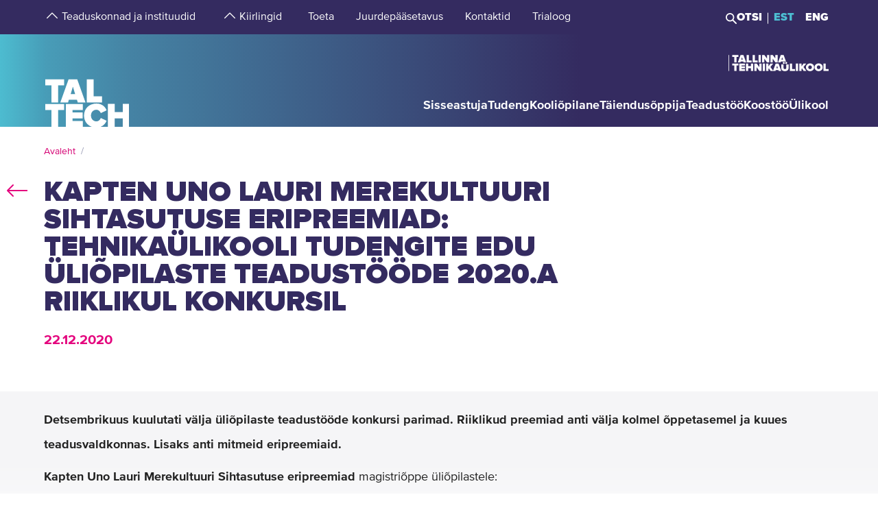

--- FILE ---
content_type: text/html; charset=utf-8
request_url: https://taltech.ee/uudised/tehnikaulikooli-tudengite-edu-uliopilaste-teadustoode-2020a-riiklikul-konkursil-kapten-uno
body_size: 19053
content:
<!DOCTYPE html><html x-ms-format-detection="none" lang="et"><head><meta charSet="utf-8"/><meta name="viewport" content="width=device-width, initial-scale=1"/><title class="jsx-a00f95a2562c6c27">TalTech</title><meta name="next-head-count" content="3"/><meta charSet="utf-8"/><meta name="title" content="Kapten Uno Lauri Merekultuuri Sihtasutuse eripreemiad: tehnikaülikooli tudengite edu üliõpilaste teadustööde 2020.a riiklikul konkursil | TalTech"/><meta name="description" content="Detsembrikuus kuulutati välja üliõpilaste teadustööde konkursi parimad. Riiklikud preemiad anti välja kolmel õppetasemel ja kuues teadusvaldkonnas. Lisaks anti"/><meta property="og:type" content="News"/><meta property="og:url" content="https://taltech.ee/uudised/tehnikaulikooli-tudengite-edu-uliopilaste-teadustoode-2020a-riiklikul-konkursil-kapten-uno"/><meta property="og:title" content="Kapten Uno Lauri Merekultuuri Sihtasutuse eripreemiad: tehnikaülikooli tudengite edu üliõpilaste teadustööde 2020.a riiklikul konkursil | TalTech"/><meta property="og:description" content="Detsembrikuus kuulutati välja üliõpilaste teadustööde konkursi parimad. Riiklikud preemiad anti välja kolmel õppetasemel ja kuues teadusvaldkonnas. Lisaks anti"/><meta property="og:image" content="https://haldus.taltech.ee/sites/default/files/news-image/rsz_Merenduse%20k%C3%BCberjulgeolek.jpg"/><meta property="og:locale" content="et_EE"/><meta property="article:published_time" content="Tue, 22/12/2020 - 12:57"/><meta property="article:modified_time" content="Tue, 05/01/2021 - 13:18"/><base href="/"/><link rel="icon" type="image/x-icon" href="/static/favicon.ico"/><meta name="version" content="1.0.2"/><link rel="preload" href="/_next/static/css/5dda4c1600058686.css" as="style"/><link rel="stylesheet" href="/_next/static/css/5dda4c1600058686.css" data-n-g=""/><link rel="preload" href="/_next/static/css/34ae3d87b738be79.css" as="style"/><link rel="stylesheet" href="/_next/static/css/34ae3d87b738be79.css" data-n-p=""/><link rel="preload" href="/_next/static/css/3f742c9c8b44b978.css" as="style"/><link rel="stylesheet" href="/_next/static/css/3f742c9c8b44b978.css" data-n-p=""/><noscript data-n-css=""></noscript><script defer="" nomodule="" src="/_next/static/chunks/polyfills-c67a75d1b6f99dc8.js"></script><script src="/_next/static/chunks/webpack-55355baaf0a84d18.js" defer=""></script><script src="/_next/static/chunks/framework-0ba0ddd33199226d.js" defer=""></script><script src="/_next/static/chunks/main-2a98bb9a3b744c8f.js" defer=""></script><script src="/_next/static/chunks/pages/_app-2cc0f6b655a7bfa9.js" defer=""></script><script src="/_next/static/chunks/758-2c6bf1952227e014.js" defer=""></script><script src="/_next/static/chunks/883-66c5334b406f803e.js" defer=""></script><script src="/_next/static/chunks/374-f694feac57516d5d.js" defer=""></script><script src="/_next/static/chunks/165-b29da355e7dba775.js" defer=""></script><script src="/_next/static/chunks/958-e3c37aa33a429907.js" defer=""></script><script src="/_next/static/chunks/471-747e1606e60d172d.js" defer=""></script><script src="/_next/static/chunks/63-4f9d1ae6ed407d9c.js" defer=""></script><script src="/_next/static/chunks/786-cc6a98f0a895774c.js" defer=""></script><script src="/_next/static/chunks/pages/news-435c58aaaf5897ba.js" defer=""></script><script src="/_next/static/LQtKoPbVESd4iE6Hy3rfO/_buildManifest.js" defer=""></script><script src="/_next/static/LQtKoPbVESd4iE6Hy3rfO/_ssgManifest.js" defer=""></script><style id="__jsx-a00f95a2562c6c27">header+.mb-6m5{margin-top:4.5rem}.mb-4:empty{margin-bottom:0!important}</style><style id="__jsx-87a88e92f397ae9e">.top-search__autocomplete{display:none}.top-search__autocomplete.open{display:block;min-width:-webkit-fit-content;min-width:-moz-fit-content;min-width:fit-content}</style><style id="__jsx-f8223a40247c05b6">.button-up-wrapper.jsx-f8223a40247c05b6{z-index:100;position:fixed;bottom:200px;right:0;visibility:hidden;pointer-events:none;opacity:0;-webkit-transition:opacity.3s ease-in-out;-moz-transition:opacity.3s ease-in-out;-o-transition:opacity.3s ease-in-out;transition:opacity.3s ease-in-out}.button-up-wrapper.is-active.jsx-f8223a40247c05b6{visibility:visible;pointer-events:auto;opacity:1}.button-up.jsx-f8223a40247c05b6{font-size:0;color:#e4067e;font-weight:bold;display:-webkit-box;display:-webkit-flex;display:-moz-box;display:-ms-flexbox;display:flex;-webkit-box-align:center;-webkit-align-items:center;-moz-box-align:center;-ms-flex-align:center;align-items:center;-webkit-box-pack:center;-webkit-justify-content:center;-moz-box-pack:center;-ms-flex-pack:center;justify-content:center;width:48px;height:48px;border:2px solid#e4067e;overflow:hidden;position:relative;text-align:left;-webkit-transition:none;-moz-transition:none;-o-transition:none;transition:none;-webkit-transform:rotate(-90deg);-moz-transform:rotate(-90deg);-ms-transform:rotate(-90deg);-o-transform:rotate(-90deg);transform:rotate(-90deg);background-color:transparent;cursor:pointer;padding:0}.button-up.jsx-f8223a40247c05b6:after{content:"";font-size:2rem}@media(min-width:768px){.button-up-wrapper.jsx-f8223a40247c05b6{right:20px;bottom:404px}}@media(min-width:1025px){.button-up-wrapper.jsx-f8223a40247c05b6{display:none}}@media(min-width:1200px){.button-up-wrapper.jsx-f8223a40247c05b6{right:24px;bottom:300px}}@media(min-width:1440px){.button-up-wrapper.jsx-f8223a40247c05b6{right:13px}.button-up.jsx-f8223a40247c05b6{width:60px;height:60px}}@media(min-width:1680px){.button-up-wrapper.jsx-f8223a40247c05b6{bottom:219px}}</style></head><body><div id="__next"><header class="jsx-87a88e92f397ae9e page-type-news"><div class="jsx-87a88e92f397ae9e top-menu--sub-links container content-wrapper  top-menu--sub-links--multi-level-list"></div><div class="jsx-87a88e92f397ae9e top "><div class="jsx-87a88e92f397ae9e top-header"><div class="jsx-87a88e92f397ae9e"><div class="jsx-87a88e92f397ae9e main-container top-header-container justify-content-center content-wrapper"><div class="jsx-87a88e92f397ae9e row top-header-row content-container"><div class="jsx-87a88e92f397ae9e top-menu col-lg-9"><nav role="navigation" aria-label="strings.aria.menu" class="top-menu__container"><ul class="top-menu__container__list top-menu__container__list--first-level"><li class="top-menu__item  top-menu__item--first-level  "><button class="top-menu__item--arrow menu-button pl-1" type="button" aria-haspopup="true" aria-label="strings.aria.open-submenu"><span class="i-angle-up-m"></span></button><button class="top-menu__item--button top-menu__item--sub-level" aria-haspopup="true" aria-label="strings.aria.open-submenu"><span>Teaduskonnad ja instituudid</span></button></li><li class="top-menu__item  top-menu__item--first-level  "><button class="top-menu__item--arrow menu-button pl-1" type="button" aria-haspopup="true" aria-label="strings.aria.open-submenu"><span class="i-angle-up-m"></span></button><button class="top-menu__item--button top-menu__item--sub-level" aria-haspopup="true" aria-label="strings.aria.open-submenu"><span>Kiirlingid</span></button></li><li class="top-menu__item"><a href="/arengufond" class="top-menu__item--link top-menu__item--sub-level"><span>Toeta</span></a></li><li class="top-menu__item"><a href="/juurdepaasetavus" class="top-menu__item--link top-menu__item--sub-level"><span>Juurdepääsetavus</span></a></li><li class="top-menu__item"><a href="/kontaktid" class="top-menu__item--link top-menu__item--sub-level"><span>Kontaktid</span></a></li><li class="top-menu__item"><a href="https://trialoog.taltech.ee/" class="top-menu__item--link top-menu__item--sub-level" target="_blank" rel="noreferrer noopener"><span>Trialoog</span></a></li></ul></nav></div><div class="jsx-87a88e92f397ae9e top-menu__right-container col-lg-3"><div class="jsx-87a88e92f397ae9e search-toggle-container"><button type="button" class="jsx-87a88e92f397ae9e">Otsi</button></div><span class="jsx-87a88e92f397ae9e vertical-separator-line"></span><div class="jsx-87a88e92f397ae9e top-nav"><ul class="jsx-87a88e92f397ae9e top-nav-spacing"><li><a href="#" class="language-switcher active">EST</a></li><li><a href="#" class="language-switcher">ENG</a></li></ul></div></div><div class="jsx-87a88e92f397ae9e branding-full-name"><img src="/static/taltech_full_name_logo_estonian.svg" alt="Tallinna Tehnikaülikool" class="jsx-87a88e92f397ae9e"/></div></div></div></div></div><nav class="jsx-87a88e92f397ae9e main-nav"><div class="top-nav-mobile "><div class="branding-full-name--mobile"><img src="/static/taltech-single-full-name-mobile-logo-et.svg" alt="Tallinna Tehnikaülikool"/></div><button type="button" class="t-btn--mobile-search ">Search</button><button type="button" class="t-btn--menu-toggle ">Toggle Menu Open<span></span></button></div><div class="top-search-mobile  "><div class="container position-relative"><div class="top-search "><form class="form-inline"><input class="form-control js-searchInput" type="text" placeholder="Sisesta märksõna" aria-label="Otsi" value=""/><button class="btn" type="submit">Otsi</button></form></div></div></div><div class="header-menu  "><div class="top-gradient"><div class="top-gradient--before" style="width:unset"></div><div class="branding" style="left:unset"><a href="/" class="logo" aria-label="Avaleht"><svg data-name="Standard logo" xmlns="http://www.w3.org/2000/svg" viewBox="0 0 354.33 388.35"><defs><linearGradient id="a" y1="387.45" x2="2.83" y2="387.45" gradientTransform="matrix(125 0 0 -135.87 0 52836.66)" gradientUnits="userSpaceOnUse"><stop offset="0" stop-color="#489db8"></stop><stop offset="1" stop-color="#4583a4"></stop></linearGradient></defs><path style="fill-rule:evenodd;clip-rule:evenodd;fill:rgba(255, 255, 255, 0)" d="M2.97 180h350v208H1.97z"></path><path d="M126.25 252.88h-18.42l9.17-30.57Z" style="fill:#4794b1"></path><path d="M354.33 0H0v388.35h28.06v-69.26h-25v-25.34h78v25.34h-24.8v69.26h31.33v-94.6h70.61v25.34h-42.42v9.49h41.45v25.34h-41.45v10.5h42.42v23.93h36.93c-19.2-6.76-32.17-23.89-32.17-46.52 0-29.67 22-49.67 51.21-49.67 24.43 0 36.7 14.69 42.3 27.93l-24.29 11.65c-2.37-7.48-9.63-13.95-18-13.95-13.53 0-22.6 10.66-22.6 24s9.07 24 22.6 24c8.37 0 15.64-6.48 18-14l24.29 11.51c-3.93 9.25-11.51 19.79-24.63 24.93h29.54v-94.6h28.2v34h33.36v-34h28.19v94.6h3.08V0ZM3.08 217.05h25v70.68h28.2v-70.68h24.81v-25.34h-78Zm96.19-25.34-34.33 96h32l3.35-11.23h33.5l3.35 11.23h32l-34.33-96Zm103.09 70.69h35.3v25.33h-63.5v-96h28.2Z" style="fill-rule:evenodd;fill:url(#a)"></path><path d="M323.05 388.35V353.5h-33.37v34.85Z" style="fill:#4586a6"></path></svg></a></div><div class="top-gradient--after" style="width:unset;left:unset"></div></div><ul class="d-xl-none language-switcher__container"><li><a href="#" class="language-switcher active">EST</a></li><li><a href="#" class="language-switcher">ENG</a></li></ul><nav role="navigation" aria-label="strings.aria.menu" class="header-menu__container--relative"><ul class="header-menu__container header-menu__container--first-level"><li class="header-menu__item  header-menu__item--first-level  "><button class="header-menu__item--button " type="button" aria-label="strings.aria.open-submenu" aria-haspopup="true"><span style="display:block" class="first-level-menu-item">Sisseastuja</span></button><button type="button" class="t-btn--plus menu-button d-xl-none" aria-label="strings.aria.open-submenu" aria-haspopup="true"><span class="i-angle-right-m"></span></button></li><li class="header-menu__item  header-menu__item--first-level  "><button class="header-menu__item--button " type="button" aria-label="strings.aria.open-submenu" aria-haspopup="true"><span style="display:block" class="first-level-menu-item">Tudeng</span></button><button type="button" class="t-btn--plus menu-button d-xl-none" aria-label="strings.aria.open-submenu" aria-haspopup="true"><span class="i-angle-right-m"></span></button></li><li class="header-menu__item  header-menu__item--first-level  "><button class="header-menu__item--button " type="button" aria-label="strings.aria.open-submenu" aria-haspopup="true"><span style="display:block" class="first-level-menu-item">Kooliõpilane</span></button><button type="button" class="t-btn--plus menu-button d-xl-none" aria-label="strings.aria.open-submenu" aria-haspopup="true"><span class="i-angle-right-m"></span></button></li><li class="header-menu__item  header-menu__item--first-level  "><button class="header-menu__item--button " type="button" aria-label="strings.aria.open-submenu" aria-haspopup="true"><span style="display:block" class="first-level-menu-item">Täiendusõppija</span></button><button type="button" class="t-btn--plus menu-button d-xl-none" aria-label="strings.aria.open-submenu" aria-haspopup="true"><span class="i-angle-right-m"></span></button></li><li class="header-menu__item  header-menu__item--first-level  "><button class="header-menu__item--button " type="button" aria-label="strings.aria.open-submenu" aria-haspopup="true"><span style="display:block" class="first-level-menu-item">Teadustöö</span></button><button type="button" class="t-btn--plus menu-button d-xl-none" aria-label="strings.aria.open-submenu" aria-haspopup="true"><span class="i-angle-right-m"></span></button></li><li class="header-menu__item  header-menu__item--first-level  "><button class="header-menu__item--button " type="button" aria-label="strings.aria.open-submenu" aria-haspopup="true"><span style="display:block" class="first-level-menu-item">Koostöö</span></button><button type="button" class="t-btn--plus menu-button d-xl-none" aria-label="strings.aria.open-submenu" aria-haspopup="true"><span class="i-angle-right-m"></span></button></li><li class="header-menu__item  header-menu__item--first-level  "><button class="header-menu__item--button " type="button" aria-label="strings.aria.open-submenu" aria-haspopup="true"><span style="display:block" class="first-level-menu-item">Ülikool</span></button><button type="button" class="t-btn--plus menu-button d-xl-none" aria-label="strings.aria.open-submenu" aria-haspopup="true"><span class="i-angle-right-m"></span></button></li><li class="d-xl-none"><hr class="hr"/></li><li class="header-menu__item header-menu__item--topmenu"><button class="header-menu__item--button " type="button" aria-label="strings.aria.open-submenu" aria-haspopup="true"><span style="display:block" class="first-level-menu-item">Teaduskonnad ja instituudid</span></button><button type="button" class="t-btn--plus menu-button d-xl-none" aria-label="strings.aria.open-submenu" aria-haspopup="true"><span class="i-angle-right-m"></span></button></li><li class="header-menu__item header-menu__item--topmenu"><button class="header-menu__item--button " type="button" aria-label="strings.aria.open-submenu" aria-haspopup="true"><span style="display:block" class="first-level-menu-item">Kiirlingid</span></button><button type="button" class="t-btn--plus menu-button d-xl-none" aria-label="strings.aria.open-submenu" aria-haspopup="true"><span class="i-angle-right-m"></span></button></li><li class="header-menu__item header-menu__item--topmenu"><a href="/arengufond" class="header-menu__item--button  header-menu__item--link"><span style="display:block" class="first-level-menu-item">Toeta</span></a></li><li class="header-menu__item header-menu__item--topmenu"><a href="/juurdepaasetavus" class="header-menu__item--button  header-menu__item--link"><span style="display:block" class="first-level-menu-item">Juurdepääsetavus</span></a></li><li class="header-menu__item header-menu__item--topmenu"><a href="/kontaktid" class="header-menu__item--button  header-menu__item--link"><span style="display:block" class="first-level-menu-item">Kontaktid</span></a></li><li class="header-menu__item header-menu__item--topmenu"><a href="https://trialoog.taltech.ee/" class="header-menu__item--button  header-menu__item--link" target="_blank" rel="noreferrer noopener"><span style="display:block" class="first-level-menu-item">Trialoog</span></a></li></ul></nav></div></nav></div></header><main class="jsx-a00f95a2562c6c27 main page-type-news"><div class="jsx-a00f95a2562c6c27 page-content"><div class="main-container"><div class="container"><div class="row content-wrapper"><div class="col-xs-12 content-container"><div class="container node-content"><div class="row"><div><p class="lead" style="margin-bottom: 11px;">Detsembrikuus kuulutati välja üliõpilaste teadustööde konkursi parimad. Riiklikud preemiad anti välja kolmel õppetasemel ja kuues teadusvaldkonnas. Lisaks anti mitmeid eripreemiaid.</p>
</div></div></div><article id="p37830" class="paragraph--text-editor highlight__wrapper"><div class="highlight highlight--with-title"><div class="highlight__content--wrapper"><div class="wysiwyg wysiwyg-container"><div class="main-container text-editor clearfix"><p><strong>Kapten Uno Lauri Merekultuuri Sihtasutuse eripreemiad </strong>magistriõppe üliõpilastele:</p>

<ol>
	<li>&nbsp;(1000 eurot) Karl Lubjale konkursitöö „Laeva küberrünnaku stsenaariumite süstemaatiline genereerimine” eest;</li>
	<li>&nbsp;(1000 eurot) Loore Magusale konkursitöö „Rahvusvahelise hüdrograafiaorganisatsiooni andmestandardi S-100 kasutuselevõtmine Eestis” eest.</li>
</ol>

<p>Haridus- ja teadusminister <strong>Jaak Aab</strong> tänas konkursil osalenud autoreid ja juhendajaid ning tunnustas neid oluliste ja põnevate teemade uurimisele pühendumise eest. „Tööd näitavad selgelt, kuidas teadus aitab meid igapäevaselt ümbritseva olemust selgitada ning pakub uudseid lahendusi. Loodan, et preemia pälvinud autoritest kujunevad teadlased, kelle töö tulemused näitavad ühiskonnale teaduse ja innovatsiooni olulisust igaühe elus,“ sõnas Aab.</p>

<p>Sel aastal on konkursi preemiafond<strong> 79 877,79 eurot</strong> ehk 2200 eurot rohkem kui mullu. Seda põhjusel, et eripreemiate andjad otsustasid tööde kõrge kvaliteedi tõttu anda välja rohkem preemiaid.</p>

<p>Konkurssi korraldab Eesti Teadusagentuur koostöös Haridus- ja Teadusministeeriumiga.</p>
</div></div></div></div></article> </div></div></div></div></div></main><footer class="show"><div class="main-container"><div class="container footer__mask p-0 pr-xl-4 pl-xl-4 page-content"><div class="row content-wrapper"><div class="content-container"><div class="mask-img"><img src="/static/footer-logo-small-colored.svg" alt="icon" class="img-fluid" loading="lazy"/></div></div></div></div></div><div class="footer__wrapper"><div class="footer__content"><div class="container main-container"><div class="row content-wrapper"><div class="content-container footer__padding"><div class="row mb-5 mb-lg-4 "><div class="col-lg-4 col-md-12"><h2 class="mb-3">Tallinna Tehnikaülikool</h2><ul class="footer__details"><li class="mb-3"><a class="white font-weight-normal" href="https://goo.gl/maps/hqEHDAaDuCGZV9hz6" target="_blank" rel="noreferrer">Ehitajate tee 5, <br/>19086 Tallinn <br/>Eesti</a></li><li class="mb-2 footer__detail--phone-container"><span class="t-icon"><i class="i-mobile-m"></i>620 2002 (Kantselei)</span></li><li><span class="t-icon"><i class="i-envelope-m"></i><span><a class='white' href='mailto:info@taltech.ee'>info@taltech.ee</a></span></span></li></ul></div><div class="col-lg-4 col-md-12 pl-lg-up-7 footer__newsletter"><h2 class="mb-3"><span>Ole kursis ülikooli uudistega</span></h2><button class="btn t-btn--secondary-white mt-1m15 footer__btn">Liitu</button></div><div class="col-lg-4 col-md-12 pl-lg-up-7 pr-lg-0 footer__socials"><h2 class="mb-3"><span>Jälgi meid sotsiaalmeedias</span></h2><ul class="social-links"><li><a target="_blank" href="https://twitter.com/TallinnTech" aria-label="Taltechi twitteri link" rel="noreferrer"><span class="footer-social-link" style="--icon-path:url(/static/socials/x-twitter.svg);" role="presentation"></span></a></li><li><a target="_blank" href="https://www.instagram.com/taltech.eesti/" aria-label="Taltechi instagrami link" rel="noreferrer"><span class="t-icon"><i class="i-instagram"></i><span>instagram</span></span></a></li><li><a target="_blank" href="https://www.facebook.com/tallinnatehnikaulikool" aria-label="Taltechi facebooki link" rel="noreferrer"><span class="t-icon"><i class="i-facebook"></i><span>facebook</span></span></a></li><li><a target="_blank" href="https://www.linkedin.com/school/taltech-%E2%80%93-tallinn-university-of-technology/" aria-label="Taltechi linked in-i link" rel="noreferrer"><span class="t-icon"><i class="i-linkedin"></i><span>linkedin</span></span></a></li><li><a target="_blank" href="https://www.tiktok.com/@taltechuniversity" aria-label="Taltechi tiktoki link" rel="noreferrer"><span class="footer-social-link" style="--icon-path:url(/static/socials/tiktok.svg);" role="presentation"></span></a></li><li><a target="_blank" href="https://www.youtube.com/user/Tipptegijad" aria-label="Taltechi youtube link" rel="noreferrer"><span class="t-icon"><i class="i-youtube"></i><span>youtube</span></span></a></li></ul></div></div><div class="row"><div class="col-12"><ul class="footer__nav"><li class="footer__nav--left"><a href="https://taltech.ee/kontaktid">Kontaktid</a></li><li class="footer__nav--left"><a href="https://portal.taltech.ee/v2">Siseportaal</a></li><li class="footer__nav--left"><a href="https://student.taltech.ee/">Tudengiportaal</a></li><li class="footer__nav--left"><a href="https://moodle.taltech.ee/login/index.php">Moodle</a></li><li class="footer__nav--left"><a href="https://ois2.taltech.ee">ÕIS</a></li><li class="footer__nav--left"><a href="https://www.taltech.ee/raamatukogu">Raamatukogu</a></li><li class="footer__nav--right footer__nav--right-0"><a href="/tule-meile">Tule meile</a></li><li class="footer__nav--right footer__nav--right-1"><a href="https://shop.taltech.ee/et">E-pood</a></li><li class="footer__nav--right footer__nav--right-2"><a href="/ulikool/akadeemilise-eetika-komisjon">Eetikakomisjon </a></li><li class="footer__nav--right footer__nav--right-3"><a href="/privaatsuspoliitika">Privaatsuspoliitika</a></li></ul></div></div></div></div></div></div></div></footer><div class="jsx-f8223a40247c05b6 button-up-wrapper "><button type="button" class="jsx-f8223a40247c05b6 button-up i-arrow">go up</button></div></div><div id="search-modal"></div><script id="__NEXT_DATA__" type="application/json">{"props":{"pageProps":{"id":"6295","type":"detail"},"translations":{"locale":"et","strings":{"403":"Lehekülje laadimisel tekkis viga, vabandame","404":"Lehekülge ei leitud, vabandame. TalTechi koduleht on uuenenud ja otsingumootorid õpivad meie uut lehte uuesti tundma. Palun proovige otsingut korrata uuel TalTechi veebilehel:","All events":"Kõik sündmused","All news":"Kõik uudised","All courses":"Kõik koolitused","Tallinn University of Technology":"Tallinna Tehnikaülikool","Address":"Ehitajate tee 5, 19086 Tallinn","Phone":"620 2002 (Kantselei)","Email":"\u003ca class='white' href='mailto:info@taltech.ee'\u003einfo@taltech.ee\u003c/a\u003e","FacebookUrl":"https://www.facebook.com/tallinnatehnikaulikool","FacebookAria":"Taltechi facebooki link","LinkedInUrl":"https://www.linkedin.com/school/taltech-%E2%80%93-tallinn-university-of-technology/","LinkedInAria":"Taltechi linked in-i link","YoutubeUrl":"https://www.youtube.com/user/Tipptegijad","YoutubeAria":"Taltechi youtube link","InstagramUrl":"https://www.instagram.com/taltech.eesti/","InstagramAria":"Taltechi instagrami link","TwitterUrl":"https://twitter.com/TallinnTech","TwitterAria":"Taltechi twitteri link","tiktok-url":"https://www.tiktok.com/@taltechuniversity","tiktok-aria":"Taltechi tiktoki link","AccessibilityUrl":"https://taltech.ee/juurdepaasetavus","Category select":"Kategooriad","News":"Uudised","Samas kategoorias":"Samas kategoorias","Liitu uudiskirjaga":"Liitu\u003cbr /\u003euudiskirjaga","Liitu":"Liitu","Uudiskirjaga liitumise kirjeldus":"TalTechi uudiskirjaga liitumine","Table of Contents":"Sisukord","Events":"Sündmused","University events":"Ülikooli sündmused","today":"Täna","thisWeek":"See nädal","currentlyActive":"Hetkel toimuvad","thisMonth":"Sel kuul","thisYear":"Sel aastal","Custom time":"Vali aeg","Time":"Aeg","Home":"Avaleht","Look profile":"Vaata profiili","Name":"Nimi","Department":"Struktuuriüksus","Position":"Ametikoht","TableEmail":"Email","Room":"Ruum","Rooms":"Ruumid","Telephone":"Telefon","More":"Rohkem","All pictures":"Kõik pildid","View more":"Vaata lähemalt","January":"Jaanuar","February":"Veebruar","March":"Märts","April":"Aprill","May":"Mai","June":"Juuni","July":"Juuli","August":"August","September":"September","October":"Oktoober","November":"November","December":"Detsember","Search":"Otsi","Search results":"Otsingutulemused","Keyword(s)":"Otsisõna(d)","Online catalogue ESTER":"E-kataloog ESTER","ESTER word":"Sõna","ESTER title":"Tiitel","ESTER author":"Autor","ESTER keyword":"Märksõna","ESTER isbn/issn":"ISBN/ISSN","ESTER call sign":"Call sign","ESTER UDK":"UDK","E-articles":"E-artiklid","E-books":"E-raamatud","E-journals":"E-ajakirjad","Graduation Theses":"Lõputööd","Google Scholar":"Google Scholar","404 title":"Lehekülge ei leitud","403 title":"Lehekülje laadimisel tekkis viga","unexpected":"Lehekülje laadimisel tekkis viga, vabandame","unexpected title":"Lehekülje laadimisel tekkis viga","To the TALTECH homepage":"TalTechi avalehele","Join newsletter":"Liitu uudiskirjadega","Newsletter body":"Hetkel on meil uudiskirjad antud vormiga liidestamata. Töötame selle nimel, et need peagi oleksid teile kättesaadavad.","Email label":"E-post","Select topics":"Vali huvi pakkuvad teemad","Newsletter consent":"Olen lugenud ja nõustun","Newsletter consent link":"\u003ca href='https://taltech.ee/privaatsuspoliitika' target='_blank'\u003etingimustega\u003c/a\u003e","Üldine":"Üldine","Newsletter success":"Liitusite uudiskirja saajatega!","Newsletter consent error":"Palun andke oma nõusolek!","Newsletter smaily error":"Midagi läks valesti!","Newsletter field error":"Palun täitke kõik väljad!","Newsletter topic error":"Palun valige vähemalt 1 uudiskirja teema!","Newsletter captcha error":"Palun täitke roboti kontroll.","custom":"Custom","Scientific search":"Otsi","Mark/Mudel":"Mark/Mudel","Tootja":"Tootja","Tehnilised parameetrid":"Tehnilised parameetrid","Further reading":"Loe veel","Asukoht":"Asukoht","Kontaktisik":"Kontaktisik","search":"Otsi","searchPlaceholder":"Sisesta märksõna","frontPageModal":"Olete jõudnud TalTechi uuele veebilehele. Tegeleme aktiivselt sisu ümberkolimisega, mistõttu võib lehekülgedel esineda puudujääke. Vigade leidmisel kirjutage palun \u003ca href='mailto: bugs@taltech.ee'\u003ebugs@taltech.ee\u003c/a\u003e.","Number of study places":"Õppekohti","Newsletter success title":"Õnnestus!","Newsletter error title":"Viga!","Accept cookies to see this video":"Video nägemiseks nõustu palun küpsiste kasutamisega.","Library search placeholder":"Otsi raamatuid, ajakirju, artikleid jt teavikuid","No results":"Tulemused puuduvad","View all results":"Vaata kõiki tulemusi","Contacts":"Kontaktid","Structural unit":"Struktuuriüksus","PhoneNumber":"Telefon","Percentage":"Osakaal %","General contacts":"Üldkontaktid","Faculties":"Teaduskonnad","Institutes":"Instituudid","All contacts":"Kõik ülikooli kontaktid","Search contacts":"Otsi nime või ametikohta","Courses":"Koolitused","University training courses":"Ülikooli täienduskoolitused","Calendar":"kalender","Enroll":"Registreeru","Organizer":"Korraldaja","Lecturer":"Lektor","Social media header":"Jälgi meid sotsiaalmeedias","Additional information":"Lisainfo","price":"Hind","lang":"Keel","archive":"Arhiiv","Enter Here":"Sisesta Siia","Search Courses":"Otsi koolitusi","time range":"Ajavahemik","set dates":"Määra vahemik","apply":"Rakenda","training language":"Koolituse Keel","estonian":"Eesti","english":"Inglise","russian":"Vene","saksa":"Saksa","estonianLanguage":"eesti keel","englishLanguage":"inglise keel","russianLanguage":"vene keel","all":"Kõik","Study programme":"Õppekava","Faculty":"Teaduskond","Study level":"Õppeaste","Location of studies":"Õppetöö asukoht","Duration of study":"Õppe kestus","Study load":"Õppekava maht","Study organization":"Õppekorraldus","Language and form":"Keel ja vorm","Free/paid tuition":"Tasuta/tasuline õpe","Admissions":"Vastuvõtt","Admission info":"Vastuvõtu info","Information on enrolment":"Õppekohtade info","Majors":"Peaerialad","Max number of points":"Maksimaalne punktide arv","Programme director":"Programmijuht","Competition conditions":"Konkursi tingimused","Threshold":"Lävend","State exams":"Riigieksamid","Educational requirements":"Hariduse nõuded","Price":"Hind","Language":"Keel","Aim of the course":"Eesmärk","Target group":"Sihtgrupp","Prerequisites":"Eeldused","Topics":"Teemad","Study results":"Õpiväljundid","Credits":"Maht","Contact":"Kontakt","Timetable":"Ajakava","Make inquiry":"Esita tellimus","Found":"Leitud","courses":"koolitust","contact study":"auditoorne õppetöö","academic hours":"akadeemilist õppetundi","autonomous/other study":"iseseisev/muu õppetöö","Graduation document":"Tunnistus","VAT":"KM","Price comment":"Märkused hinna kohta","Registration start":"Registreerumise algus","Registration deadline":"Registreerumise tähtaeg","Comment":"Kommentaar","osaleja":"osaleja","grupp":"grupp","All years":"Kõik aastad","Estonia":"Eesti","Stay up to date with the university":"Ole kursis ülikooli uudistega","aria":{"main-menu":"Main menu","open-submenu":"Open submenu"},"Language_study_form":"Õppekeel, õppevorm","Language_and_study_form":"Õppekeel ja õppevorm","Load":"Koormus","daily_study":"päevaõpe","daily_study_night":"päevaõpe (õhtustel aegadel)","session_study":"sessioonõpe","daily_and_session_study":"päevaõpe, sessioonõpe","Bachelor studies":"Bakalaureuseõpe","Integrated studies":"Integreeritud õpe","Applied studies":"Rakenduskõrgharidusõpe","Masters degree":"Magistriõpe","years":"aastat","EAP":"EAP","application_submission_deadline":"Avalduste esitamise aeg","application_requirements":"Kandideerimise üldinfo","required_results":"Õppekoha saamiseks nõutav tulemus","More info":"Uuri lisa","Extra info":"Lisainfo","Loading":"Laeb infot","Read more":"Loe lisaks","All":"Kõik","See all results":"Vaata kõiki tulemusi","Pages":"Sisulehed","Close":"Sulge","view_curriculum":"Vaata õppekava","secondary_education":"Keskharidus","our_partners":"Meie partnerid","requiredFields":"Kohustuslikud väljad","LabService":"Laboriteenus","LabServices":"Laboriteenused","LabServiceTitlesDescription":"Teenuse kirjeldus","LabServiceTitlesLaboratory":"Teenust pakkuv labor","LabServiceTitlesWebsite":"Teenuse veebileht","LabServiceTitlesMethods":"Metoodika ja standardid","LabServiceTitlesContact":"Kontaktisik","LabServiceTitlesPublications":"Teenuse publikatsioonid","LabServiceTitlesPriceWithVat":"Hind KM-ga","LabServiceTitlesPriceWithoutVat":"Hind KM-ta","LabServiceTitlesLocation":"Asukoht","LabServiceTitlesUnit":"Mõõtühik","LabServiceTitlesLanguage":"Suhtluskeel","LabServiceTitlesRequiredInfo":"Tellimiseks vajalik teave","LabServiceOrderNote":"Täpseima vastuse saamiseks palun täida tellimiskiri ning lisa manusena päringuvormile:","LabServiceSendRequest":"Saada päring","LabServiceFormSentTitle":"Päring edastatud","LabServiceFormSentContent":"Oleme teie päringu kätte saanud. Võtame teiega peagi ühendust!","LabServiceFormDetails":"Kirjelda oma probleemi detailsemalt","LabServiceFormGoal":"Sõnasta oma soov, vajadus või eesmärk. Kui pakkumine, katseprotokoll vmt peavad olema muus keeles kui eesti keel, siis palun täpsusta siin","LabServiceFormAttachments":"Manused","LabServiceFormChooseAttachments":"\u003cspan class='service-lab__text-underline'\u003eVali failid\u003cspan/\u003e","LabServiceFormChooseAttachmentsDesktop":"Lohista failid siia, või \u003cspan class='service-lab__text-underline'\u003evali arvutist\u003cspan/\u003e.","LabServiceFormAttachmentsHover":"Langeta failid","LabServiceFormCompany":"Asutuse/ettevõtte nimi","LabServiceFormName":"Ees- ja perekonnanimi","LabServiceFormEmail":"E-mail","LabServiceFormPhone":"Telefoninumber","LabServiceFormGDPRTitle":"Nõustun isikuandmete töötlemisega","LabServiceFormGDPRCheckbox":"Päringu saatmisega nõustute oma isikuandmete töötlemisega ja lubate Teie poole pöörduda täiendavate küsimuste või täpsustuste esitamiseks. Loe lisaks meie \u003ca href='https://taltech.ee/privaatsuspoliitika' target='_blank'\u003eprivaatsuspoliitika\u003c/a\u003e kohta.","all_services":"Kõik laboriteenused","filter":"Filtreeri","Information":"Lisainfo","load_more":"Lae veel","load_all":"Lae kõik","Keywords":"Märksõnad","Keyword":"Märksõna","Method":"Metoodika","Institute":"Instituut","Labor":"Labor","GeneralSearch":"Sisesta otsisõna","insert_searchterm":"Sisesta otsisõna","choose_industry":"Vali valdkond","choose_laboratory":"Vali labor","choose_target_group":"Vali sihtgrupp","choose_institute":"Vali instituut","is_accredited_lab":"Akrediteeritud labor","measurement":"Mõõtühik","taxed_price":"Hind KM-ga","untaxed_price":"Hind KM-ta","Link":"Link","Laboriteenused":"Laboriteenused","link_box_title":"Laboriteenused {{type_name}} järgi","labori":"labori","instituudi":"instituudi","valdkonna":"valdkonna","instituudipohiselt":"Instituudid","laboripohisel":"Laborid","kasutusvaldkonnapohiselt":"Kasutusvaldkonnad","advanced_search":"Täpsusta otsingut","remove_all_filters":"Eemalda kõik filtrid","sort_asc":"Järjesta A \u003e Z","sort_desc":"Järjesta Z \u003e A","Otsing":"Otsing","Näita kõike":"Näita kõike","in_estonian":"Eesti keeles","in_english":"Inglise keeles","Näita lehel":"Näita lehel","uncategorized":"Määramata","enter_search_term":"Sisesta märksõna","course_end":"Koolituse lõpp","sub_courses":"Moodulid","main_course":"Peamoodul","documents":"Lisad","Eesti":"Eesti","Inglise":"Inglise","Vene":"Vene","Saksa":"Saksa","Infotehnoloogia teaduskond":"Infotehnoloogia teaduskond","Infotehnoloogia teaduskonna dekanaat":"Infotehnoloogia teaduskonna dekanaat","Arvutisüsteemide instituut":"Arvutisüsteemide instituut","Tarkvarateaduse instituut":"Tarkvarateaduse instituut","Tervisetehnoloogiate instituut":"Tervisetehnoloogiate instituut","Thomas Johann Seebecki elektroonikainstituut":"Thomas Johann Seebecki elektroonikainstituut","IT Kolledž":"IT Kolledž","Inseneriteaduskond":"Inseneriteaduskond","Inseneriteaduskonna dekanaat":"Inseneriteaduskonna dekanaat","Ehituse ja arhitektuuri instituut":"Ehituse ja arhitektuuri instituut","Elektroenergeetika ja mehhatroonika instituut":"Elektroenergeetika ja mehhatroonika instituut","Energiatehnoloogia instituut":"Energiatehnoloogia instituut","Materjali- ja keskkonnatehnoloogia instituut":"Materjali- ja keskkonnatehnoloogia instituut","Kuressaare kolledž":"Kuressaare kolledž","Tartu kolledž":"Tartu kolledž","Virumaa kolledž":"Virumaa kolledž","Loodusteaduskond":"Loodusteaduskond","Loodusteaduskonna dekanaat":"Loodusteaduskonna dekanaat","Geoloogia instituut":"Geoloogia instituut","Keemia ja biotehnoloogia instituut":"Keemia ja biotehnoloogia instituut","Küberneetika instituut":"Küberneetika instituut","Meresüsteemide instituut":"Meresüsteemide instituut","Majandusteaduskond":"Majandusteaduskond","Majandusteaduskonna dekanaat":"Majandusteaduskonna dekanaat","Majandusanalüüsi ja rahanduse instituut":"Majandusanalüüsi ja rahanduse instituut","Ragnar Nurkse innovatsiooni ja valitsemise instituut":"Ragnar Nurkse innovatsiooni ja valitsemise instituut","Õiguse instituut":"Õiguse instituut","Ärikorralduse instituut":"Ärikorralduse instituut","Eesti Mereakadeemia":"Eesti Mereakadeemia","Rektori vastutusala":"Rektori vastutusala","Rektoraadi strateegiabüroo":"Rektoraadi strateegiabüroo","Siseauditi büroo":"Siseauditi büroo","Teadusprorektori vastutusala":"Teadusprorektori vastutusala","Raamatukogu":"Raamatukogu","Targa linna tippkeskus":"Targa linna tippkeskus","Teadusosakond":"Teadusosakond","Õppeprorektori vastutusala":"Õppeprorektori vastutusala","Õppeosakond":"Õppeosakond","Avatud ülikool":"Avatud ülikool","Ettevõtlusprorektori vastutusala":"Ettevõtlusprorektori vastutusala","Ettevõtlusosakond":"Ettevõtlusosakond","Innovatsioonikeskus":"Innovatsioonikeskus","Rohepöörde prorektori vastutusala":"Rohepöörde prorektori vastutusala","Kliimanutika tuleviku keskus":"Kliimanutika tuleviku keskus","Kantsleri vastutusala":"Kantsleri vastutusala","Infotehnoloogia osakond":"Infotehnoloogia osakond","Turunduse ja kommunikatsiooni osakond":"Turunduse ja kommunikatsiooni osakond","Rahandusosakond":"Rahandusosakond","Kinnisvaraosakond":"Kinnisvaraosakond","Personaliosakond":"Personaliosakond","Põllumajandus, metsandus, kalandus ja veterinaaria":"Põllumajandus, metsandus, kalandus ja veterinaaria","Sotsiaalteadused, ajakirjandus ja teave":"Sotsiaalteadused, ajakirjandus ja teave","Teenindus":"Teenindus","Tehnika, tootmine ja ehitus":"Tehnika, tootmine ja ehitus","Tervis ja heaolu":"Tervis ja heaolu","Ärindus, haldus ja õigus":"Ärindus, haldus ja õigus","Loodusteadused, matemaatika ja statistika":"Loodusteadused, matemaatika ja statistika","Informatsiooni- ja kommunikatsioonitehnoloogiad":"Informatsiooni- ja kommunikatsioonitehnoloogiad","Humanitaaria ja kunst":"Humanitaaria ja kunst","Mehaanika ja tööstustehnika instituut":"Mehaanika ja tööstustehnika instituut","Haridus":"Haridus","tähtaeg":"tähtaeg","course topic":"Koolituse teema","course period":"Toimumise aeg","teachers":"Õpetaja(d)","search classes":"Otsi kursusi","class language":"Kursuse keel","all classes":"Kõik kursused","teacher":"Õpetaja","class cost":"Tasu, maht","no current classes":"Uutele kursustele registreerumine algab augusti keskel.","more_info_courses":"Rohkem infot meie kursuste kohta leiad","more_info_courses_link":"siit","autumn":"Sügis","spring":"Kevad","registration period":"Registreerumise periood","filled-groups":"Täitunud rühmad","collapsable-list-expand":"Laienda loend","collapsable-list-collapse":"Sulge loend","Assessment criteria":"Hindamiskriteeriumid","Curriculum group":"Õppekavarühm","webInWebOpenExtraMenuElements":"Ava lisamenüü elemendid","webInWebCloseExtraMenuElements":"Pane lisamenüü elemendid kinni"}},"lang":"et","initialReduxState":{"contactReducers":{"contactAttributes":null,"contactMappedToDepartment":null},"departmentReducers":{"department":null},"eventsReducers":{"event":null,"events":null,"meta":null,"eventCategories":null},"footerMenuReducers":{"footerMenu":[{"key":"4fc66e8d-424e-41e7-8aa1-cbd93400a0f0","title":"Kontaktid","external":false,"expanded":false,"enabled":true,"uuid":null,"new_tab":null,"uri":"https://taltech.ee/kontaktid","relative":"https://taltech.ee/kontaktid","absolute":"https://taltech.ee/kontaktid","alias":null},{"key":"864e71a0-57ae-4848-843b-a4960632fc33","title":"Siseportaal","external":false,"expanded":false,"enabled":true,"uuid":null,"new_tab":null,"uri":"https://portal.taltech.ee/v2","relative":"https://portal.taltech.ee/v2","absolute":"https://portal.taltech.ee/v2","alias":null},{"key":"c2a50fe8-31b3-4863-b817-75ad4b8ba79f","title":"Tudengiportaal","external":false,"expanded":false,"enabled":true,"uuid":null,"new_tab":null,"uri":"https://student.taltech.ee/","relative":"https://student.taltech.ee/","absolute":"https://student.taltech.ee/","alias":null},{"key":"d46ffa8a-5555-42a8-9cbb-9f9d2f4ca2e5","title":"Moodle","external":false,"expanded":false,"enabled":true,"uuid":null,"new_tab":null,"uri":"https://moodle.taltech.ee/login/index.php","relative":"https://moodle.taltech.ee/login/index.php","absolute":"https://moodle.taltech.ee/login/index.php","alias":null},{"key":"a6dd0441-5c03-4a6c-9958-81b5283fb70f","title":"ÕIS","external":false,"expanded":false,"enabled":true,"uuid":null,"new_tab":null,"uri":"https://ois2.taltech.ee","relative":"https://ois2.taltech.ee","absolute":"https://ois2.taltech.ee","alias":null},{"key":"c2e315b8-0e3b-4021-89cc-2a059379cc91","title":"Raamatukogu","external":false,"expanded":false,"enabled":true,"uuid":null,"new_tab":null,"uri":"https://www.taltech.ee/raamatukogu","relative":"https://www.taltech.ee/raamatukogu","absolute":"https://www.taltech.ee/raamatukogu","alias":null},{"key":"9da89566-b161-48a2-b06f-e01b0821ce51","title":"Tule meile","external":false,"expanded":false,"enabled":true,"uuid":"09e50b8f-1521-4806-b00b-a00f959dbbcd","new_tab":null,"uri":"node/12195","alias":"tule-meile","relative":"/et/tule-meile","existing":true,"absolute":"https://haldus.taltech.ee/et/tule-meile"},{"key":"738a3f71-daf6-4652-a445-b9b474362433","title":"E-pood","external":false,"expanded":false,"enabled":true,"uuid":null,"new_tab":null,"uri":"https://shop.taltech.ee/et","relative":"https://shop.taltech.ee/et","absolute":"https://shop.taltech.ee/et","alias":null},{"key":"35868dd2-e1b3-4eda-b36e-3da04c128b21","title":"Eetikakomisjon ","external":false,"expanded":false,"enabled":true,"uuid":"7778c135-7827-49b3-8d17-4d4c9f66a817","new_tab":null,"uri":"node/7106","alias":"ulikool/akadeemilise-eetika-komisjon","relative":"/et/ulikool/akadeemilise-eetika-komisjon","existing":true,"absolute":"https://haldus.taltech.ee/et/ulikool/akadeemilise-eetika-komisjon"},{"key":"dc5ac7d7-cb8b-4a5c-868c-79f96d8e8e70","title":"Privaatsuspoliitika","external":false,"expanded":false,"enabled":true,"uuid":"3cea574a-a3b6-4e3b-a982-9938d4587248","new_tab":null,"uri":"node/358","alias":"privaatsuspoliitika","relative":"/et/privaatsuspoliitika","existing":true,"absolute":"https://haldus.taltech.ee/et/privaatsuspoliitika"}]},"topMenuReducers":{"topMenu":[{"key":"6f27323f-559a-4fa1-9617-2640046eaf53","title":"Teaduskonnad ja instituudid","external":false,"expanded":false,"enabled":true,"uuid":null,"new_tab":null,"below":[{"key":"357374fb-4a2a-4f18-8b95-9808431acd58","title":"Infotehnoloogia teaduskond","external":false,"expanded":false,"enabled":true,"uuid":"1d7e6256-dff2-4991-a6b9-ddeeac56cf66","new_tab":null,"uri":"node/22","alias":"infotehnoloogia-teaduskond","relative":"/et/infotehnoloogia-teaduskond","existing":true,"absolute":"https://haldus.taltech.ee/et/infotehnoloogia-teaduskond","below":[{"key":"0e869a35-bb9f-4ca3-84ce-1cc6fc94e6eb","title":"Arvutisüsteemide instituut","external":false,"expanded":false,"enabled":true,"uuid":"7dbc0358-ad82-4a2d-b1d8-42723f7e359c","new_tab":null,"uri":"node/660","alias":"arvutisusteemide-instituut","relative":"/et/arvutisusteemide-instituut","existing":true,"absolute":"https://haldus.taltech.ee/et/arvutisusteemide-instituut"},{"key":"82c6435e-dd23-4ec8-8370-fdc704c73f79","title":"Tarkvarateaduse instituut","external":false,"expanded":false,"enabled":true,"uuid":"faca0c70-1ed1-4697-89bc-129eb9d2d657","new_tab":null,"uri":"node/477","alias":"tarkvarateaduse-instituut","relative":"/et/tarkvarateaduse-instituut","existing":true,"absolute":"https://haldus.taltech.ee/et/tarkvarateaduse-instituut"},{"key":"0ea3416a-38c4-4b49-9047-ead73c663595","title":"Tervisetehnoloogiate instituut","external":false,"expanded":false,"enabled":true,"uuid":null,"new_tab":null,"uri":"https://taltech.ee/tervisetehnoloogiate-instituut","relative":"https://taltech.ee/tervisetehnoloogiate-instituut","absolute":"https://taltech.ee/tervisetehnoloogiate-instituut","alias":null},{"key":"9263d5ac-715e-4719-a5ab-6aa6aaafc4b3","title":"Thomas Johann Seebecki elektroonikainstituut","external":false,"expanded":false,"enabled":true,"uuid":"98e5fbbc-3f68-4bde-833d-9f7077da9685","new_tab":null,"uri":"node/480","alias":"thomas-johann-seebecki-elektroonikainstituut","relative":"/et/thomas-johann-seebecki-elektroonikainstituut","existing":true,"absolute":"https://haldus.taltech.ee/et/thomas-johann-seebecki-elektroonikainstituut"},{"key":"8f970198-1287-41db-b53d-b468adc04c02","title":"IT Kolledž","external":false,"expanded":false,"enabled":true,"uuid":"0358baa0-5845-4327-8a42-8a70fc1e1496","new_tab":null,"uri":"node/482","alias":"itcollege","relative":"/et/itcollege","existing":true,"absolute":"https://haldus.taltech.ee/et/itcollege"}]},{"key":"647a55e9-27bf-4b9e-b229-80406a779a8a","title":"Inseneriteaduskond","external":false,"expanded":false,"enabled":true,"uuid":"74150da1-8361-463e-96b8-0baec22183e1","new_tab":null,"uri":"node/72","alias":"inseneriteaduskond","relative":"/et/inseneriteaduskond","existing":true,"absolute":"https://haldus.taltech.ee/et/inseneriteaduskond","below":[{"key":"ce23d09f-ad24-4a95-80e2-62f393b93d22","title":"Ehituse ja arhitektuuri instituut","external":false,"expanded":false,"enabled":true,"uuid":"1e9d0f19-3904-4ef6-9103-c1e2798c2647","new_tab":null,"uri":"node/665","alias":"ehituse-ja-arhitektuuri-instituut","relative":"/et/ehituse-ja-arhitektuuri-instituut","existing":true,"absolute":"https://haldus.taltech.ee/et/ehituse-ja-arhitektuuri-instituut"},{"key":"920d7dd5-ab72-46b0-a2b3-c4df8afb5af6","title":"Energiatehnoloogia instituut","external":false,"expanded":false,"enabled":true,"uuid":"852f0889-d28e-45ff-8bcd-ebce1d7ad936","new_tab":null,"uri":"node/3823","alias":"energiatehnoloogia-instituut","relative":"/et/energiatehnoloogia-instituut","existing":true,"absolute":"https://haldus.taltech.ee/et/energiatehnoloogia-instituut"},{"key":"63f34b5d-77ff-4661-b8e8-033d422c0e7b","title":"Elektroenergeetika ja mehhatroonika instituut","external":false,"expanded":false,"enabled":true,"uuid":null,"new_tab":null,"uri":"https://taltech.ee/elektroenergeetika-ja-mehhatroonika-instituut","relative":"https://taltech.ee/elektroenergeetika-ja-mehhatroonika-instituut","absolute":"https://taltech.ee/elektroenergeetika-ja-mehhatroonika-instituut","alias":null},{"key":"d918e4e6-c121-42d5-a8f0-41bf9ca47690","title":"Materjali- ja keskkonnatehnoloogia instituut","external":false,"expanded":false,"enabled":true,"uuid":"ce5ee0f5-a897-4268-85fe-0e1c2bf4cde2","new_tab":null,"uri":"node/668","alias":"materjali-ja-keskkonnatehnoloogia-instituut","relative":"/et/materjali-ja-keskkonnatehnoloogia-instituut","existing":true,"absolute":"https://haldus.taltech.ee/et/materjali-ja-keskkonnatehnoloogia-instituut"},{"key":"bd2480bf-747a-453f-9846-ad71dc1398b3","title":"Mehaanika ja tööstustehnika instituut","external":false,"expanded":false,"enabled":true,"uuid":"856b64ce-31f9-4b1d-ac70-1b1734a82271","new_tab":null,"uri":"node/669","alias":"mehaanika-ja-toostustehnika-instituut","relative":"/et/mehaanika-ja-toostustehnika-instituut","existing":true,"absolute":"https://haldus.taltech.ee/et/mehaanika-ja-toostustehnika-instituut"},{"key":"7942b9b5-a937-4216-a84c-df072cb09668","title":"Kuressaare kolledž","external":false,"expanded":false,"enabled":true,"uuid":"cba39a4d-8f42-4c47-ac85-829bce06df5b","new_tab":null,"uri":"node/7363","alias":"kuressaare-kolledz","relative":"/et/kuressaare-kolledz","existing":true,"absolute":"https://haldus.taltech.ee/et/kuressaare-kolledz"},{"key":"f0c859f6-4f86-4951-aba7-6f6f326aa674","title":"Tartu kolledž","external":false,"expanded":false,"enabled":true,"uuid":"6fd3ce05-259f-411c-a2ec-a54b829497c8","new_tab":null,"uri":"node/670","alias":"tartu-kolledz","relative":"/et/tartu-kolledz","existing":true,"absolute":"https://haldus.taltech.ee/et/tartu-kolledz"},{"key":"2d48d22f-0175-4d46-8dc3-ac208a023a7c","title":"Virumaa kolledž","external":false,"expanded":false,"enabled":true,"uuid":"b2fd5d10-66a2-418e-bb91-30c134e8a811","new_tab":null,"uri":"node/671","alias":"virumaa-kolledz","relative":"/et/virumaa-kolledz","existing":true,"absolute":"https://haldus.taltech.ee/et/virumaa-kolledz"},{"key":"e86d9786-ec55-40a2-afcb-8767ca3671d3","title":"Eesti inseneripedagoogika keskus","external":false,"expanded":false,"enabled":true,"uuid":"e43bcb8d-6e7a-4864-89c2-ceab0a4e6e09","new_tab":null,"uri":"node/672","alias":"eesti-inseneripedagoogika-keskus","relative":"/et/eesti-inseneripedagoogika-keskus","existing":true,"absolute":"https://haldus.taltech.ee/et/eesti-inseneripedagoogika-keskus"}]},{"key":"abbb5686-9d81-404a-a16a-d72f564267eb","title":"Loodusteaduskond","external":false,"expanded":false,"enabled":true,"uuid":"91e1d4f2-e9c9-4c3d-9985-b2585fb33307","new_tab":null,"uri":"node/73","alias":"loodusteaduskond","relative":"/et/loodusteaduskond","existing":true,"absolute":"https://haldus.taltech.ee/et/loodusteaduskond","below":[{"key":"42157114-ec36-4a4c-99d5-fcfbce08ff1c","title":"Geoloogia instituut","external":false,"expanded":false,"enabled":true,"uuid":"25b3556a-0b9c-42df-973b-b88b3ff1a2da","new_tab":null,"uri":"node/433","alias":"geoloogia-instituut","relative":"/et/geoloogia-instituut","existing":true,"absolute":"https://haldus.taltech.ee/et/geoloogia-instituut"},{"key":"eb5a23cc-fc3b-4186-84e0-f8ed9e70a5c2","title":"Keemia ja biotehnoloogia instituut","external":false,"expanded":false,"enabled":true,"uuid":"13d2b552-514e-43fe-8127-6b324c91a804","new_tab":null,"uri":"node/434","alias":"kbi","relative":"/et/kbi","existing":true,"absolute":"https://haldus.taltech.ee/et/kbi"},{"key":"472e06fb-24af-424f-83dc-d9c9244458d1","title":"Küberneetika instituut","external":false,"expanded":false,"enabled":true,"uuid":null,"new_tab":null,"uri":"https://taltech.ee/kuberneetika-instituut","relative":"https://taltech.ee/kuberneetika-instituut","absolute":"https://taltech.ee/kuberneetika-instituut","alias":null},{"key":"d4209626-bceb-4ed6-9f7c-9c4417bfea3c","title":"Meresüsteemide instituut","external":false,"expanded":false,"enabled":true,"uuid":"d7ea6542-492a-48f6-8803-b96c1ff5dde2","new_tab":null,"uri":"node/436","alias":"meresusteemide-instituut","relative":"/et/meresusteemide-instituut","existing":true,"absolute":"https://haldus.taltech.ee/et/meresusteemide-instituut"}]},{"key":"2c5f8cca-fdf5-4f24-a6eb-74e7c5d9623f","title":"Majandusteaduskond","external":false,"expanded":false,"enabled":true,"uuid":"516016d1-fafb-402b-a5a5-adcd4d28edb1","new_tab":null,"uri":"node/74","alias":"majandusteaduskond","relative":"/et/majandusteaduskond","existing":true,"absolute":"https://haldus.taltech.ee/et/majandusteaduskond","below":[{"key":"8792d2d6-d9ef-43f0-acdd-6cda0c2bd9d7","title":"Majandusanalüüsi ja rahanduse instituut","external":false,"expanded":false,"enabled":true,"uuid":"41cd5380-4e28-42c5-a351-2db07c5c7348","new_tab":null,"uri":"node/634","alias":"majandusanaluusi-ja-rahanduse-instituut","relative":"/et/majandusanaluusi-ja-rahanduse-instituut","existing":true,"absolute":"https://haldus.taltech.ee/et/majandusanaluusi-ja-rahanduse-instituut"},{"key":"1362c84c-a336-4940-86d4-8eb10189f9ea","title":"Ragnar Nurkse innovatsiooni ja valitsemise instituut","external":false,"expanded":false,"enabled":true,"uuid":"1f9456a1-9393-4fff-8943-0e99285d71d0","new_tab":null,"uri":"node/635","alias":"nurkse","relative":"/et/nurkse","existing":true,"absolute":"https://haldus.taltech.ee/et/nurkse"},{"key":"e1925aa3-23c3-4388-b4d6-7584ab118d45","title":"Õiguse instituut","external":false,"expanded":false,"enabled":true,"uuid":"07f8b6c6-c94d-4951-a326-5949d7afd995","new_tab":null,"uri":"node/636","alias":"oiguse-instituut","relative":"/et/oiguse-instituut","existing":true,"absolute":"https://haldus.taltech.ee/et/oiguse-instituut"},{"key":"b8fa916b-2edc-403b-9d34-056873dac13c","title":"Ärikorralduse instituut","external":false,"expanded":false,"enabled":true,"uuid":"0671752a-8858-4bf6-b65a-7648f0897ae5","new_tab":null,"uri":"node/637","alias":"arikorralduse-instituut","relative":"/et/arikorralduse-instituut","existing":true,"absolute":"https://haldus.taltech.ee/et/arikorralduse-instituut"},{"key":"735261b9-81eb-40c5-a81f-583c9cdf7a5c","title":"Keelte ja kommunikatsiooni keskus","external":false,"expanded":false,"enabled":true,"uuid":"9386b316-898b-4c90-86b6-66f4bab2a7b1","new_tab":null,"uri":"node/638","alias":"keelte-ja-kommunikatsiooni-keskus","relative":"/et/keelte-ja-kommunikatsiooni-keskus","existing":true,"absolute":"https://haldus.taltech.ee/et/keelte-ja-kommunikatsiooni-keskus"}]},{"key":"8f72f1cd-d758-4698-902f-7ac0a47fb2f5","title":"Eesti Mereakadeemia","external":false,"expanded":false,"enabled":true,"uuid":"dfe26361-2563-4bae-805f-70f8d3bd107c","new_tab":null,"uri":"node/75","alias":"mereakadeemia","relative":"/et/mereakadeemia","existing":true,"absolute":"https://haldus.taltech.ee/et/mereakadeemia","below":[{"key":"4507e184-ec96-4ad7-a342-2c4934780ba0","title":"Eesti Mereakadeemia","external":false,"expanded":false,"enabled":true,"uuid":"dfe26361-2563-4bae-805f-70f8d3bd107c","new_tab":null,"uri":"node/75","alias":"mereakadeemia","relative":"/et/mereakadeemia","existing":true,"absolute":"https://haldus.taltech.ee/et/mereakadeemia"}]}]},{"key":"3eaa570f-9b55-4780-ab7a-647d13828e10","title":"Kiirlingid","external":false,"expanded":false,"enabled":true,"uuid":null,"new_tab":null,"below":[{"key":"5c132342-6853-485f-ae27-a2baf3efb69d","title":"Kontaktid","external":false,"expanded":false,"enabled":true,"uuid":"4c0906b0-8af7-4ddf-91bb-540f57817356","new_tab":null,"uri":"node/61","alias":"kontaktid","relative":"/et/kontaktid","existing":true,"absolute":"https://haldus.taltech.ee/et/kontaktid"},{"key":"39bd3711-776b-482f-9c24-7e55bc391c3c","title":"Siseportaal","external":false,"expanded":false,"enabled":true,"uuid":null,"new_tab":null,"uri":"https://portal.taltech.ee/v2","relative":"https://portal.taltech.ee/v2","absolute":"https://portal.taltech.ee/v2","alias":null},{"key":"7f50a5d6-1b62-4092-9f7a-8364ac06a212","title":"Tudengiportaal","external":false,"expanded":false,"enabled":true,"uuid":null,"new_tab":null,"uri":"https://student.taltech.ee/","relative":"https://student.taltech.ee/","absolute":"https://student.taltech.ee/","alias":null},{"key":"822e0ac0-141f-4cbc-9dbb-5c35954d73d0","title":"Moodle","external":false,"expanded":false,"enabled":true,"uuid":null,"new_tab":null,"uri":"https://moodle.taltech.ee/login/index.php","relative":"https://moodle.taltech.ee/login/index.php","absolute":"https://moodle.taltech.ee/login/index.php","alias":null},{"key":"5bf483c8-9686-41bb-aca2-a16112a7d81f","title":"ÕIS","external":false,"expanded":false,"enabled":true,"uuid":null,"new_tab":null,"uri":"https://ois2.taltech.ee/","relative":"https://ois2.taltech.ee/","absolute":"https://ois2.taltech.ee/","alias":null},{"key":"090ee309-4864-480a-860c-f7b36a25378e","title":"Raamatukogu","external":false,"expanded":false,"enabled":true,"uuid":"58a21cda-8124-4eec-8ce4-6474af2aca6b","new_tab":null,"uri":"node/364","alias":"raamatukogu","relative":"/et/raamatukogu","existing":true,"absolute":"https://haldus.taltech.ee/et/raamatukogu"},{"key":"fd178ae2-f3f0-434a-9389-50a9b99ff352","title":"Tule meile","external":false,"expanded":false,"enabled":true,"uuid":"09e50b8f-1521-4806-b00b-a00f959dbbcd","new_tab":null,"uri":"node/12195","alias":"tule-meile","relative":"/et/tule-meile","existing":true,"absolute":"https://haldus.taltech.ee/et/tule-meile"},{"key":"dcb58728-be4f-4c1d-9691-b403fcf6c997","title":"E-pood","external":false,"expanded":false,"enabled":true,"uuid":null,"new_tab":null,"uri":"https://shop.taltech.ee/","relative":"https://shop.taltech.ee/","absolute":"https://shop.taltech.ee/","alias":null},{"key":"90fecbd6-44ef-4a66-8df9-8f8b867d51c1","title":"Eetikakomisjon ","external":false,"expanded":false,"enabled":true,"uuid":"7778c135-7827-49b3-8d17-4d4c9f66a817","new_tab":null,"uri":"node/7106","alias":"ulikool/akadeemilise-eetika-komisjon","relative":"/et/ulikool/akadeemilise-eetika-komisjon","existing":true,"absolute":"https://haldus.taltech.ee/et/ulikool/akadeemilise-eetika-komisjon"},{"key":"2b8cfb09-3bf5-4725-8c56-2d12a9c24d46","title":"Privaatsuspoliitika","external":false,"expanded":false,"enabled":true,"uuid":"3cea574a-a3b6-4e3b-a982-9938d4587248","new_tab":null,"uri":"node/358","alias":"privaatsuspoliitika","relative":"/et/privaatsuspoliitika","existing":true,"absolute":"https://haldus.taltech.ee/et/privaatsuspoliitika"}]},{"key":"7d72dcea-954d-4350-a2de-9f293b679544","title":"Toeta","external":false,"expanded":false,"enabled":true,"uuid":"9a961421-e107-4d6c-98de-b931610c751e","new_tab":null,"uri":"node/3837","alias":"arengufond","relative":"/et/arengufond","existing":true,"absolute":"https://haldus.taltech.ee/et/arengufond"},{"key":"c27991aa-f207-4472-b908-b1ebf263bcec","title":"Juurdepääsetavus","external":false,"expanded":false,"enabled":true,"uuid":"24a3b66c-ee28-4efc-82a5-0e63717f15d7","new_tab":null,"uri":"node/3248","alias":"juurdepaasetavus","relative":"/et/juurdepaasetavus","existing":true,"absolute":"https://haldus.taltech.ee/et/juurdepaasetavus"},{"key":"e4ec559c-04e9-419e-b665-cc77dd949b60","title":"Kontaktid","external":false,"expanded":false,"enabled":true,"uuid":"4c0906b0-8af7-4ddf-91bb-540f57817356","new_tab":null,"uri":"node/61","alias":"kontaktid","relative":"/et/kontaktid","existing":true,"absolute":"https://haldus.taltech.ee/et/kontaktid"},{"key":"9cafc426-db69-4f68-bdec-fcb6f163eeb7","title":"Trialoog","external":false,"expanded":false,"enabled":true,"uuid":null,"new_tab":true,"uri":"https://trialoog.taltech.ee/","relative":"https://trialoog.taltech.ee/","absolute":"https://trialoog.taltech.ee/","alias":null}],"openSubmenuItem":null},"mainMenuReducers":{"mainMenu":[{"key":"5bb02ba7-f9ec-4095-8097-a5b30ec19705","title":"Sisseastuja","external":false,"expanded":false,"enabled":true,"uuid":null,"new_tab":null,"field_start_subpage":"0","field_allow_chat":"0","field_hide_from_menu":"0","field_hide_show_veeb_veebis_menu":"0","has_children":"1","below":null},{"key":"7c586437-2bb9-4dc6-92ae-d3dd901d9e5f","title":"Tudeng","external":false,"expanded":false,"enabled":true,"uuid":null,"new_tab":null,"field_start_subpage":"0","field_allow_chat":"0","field_hide_from_menu":"0","field_hide_show_veeb_veebis_menu":"0","has_children":"1","below":null},{"key":"c72d84e1-3e5b-422a-9fd6-d70f7e7f6e7d","title":"Kooliõpilane","external":false,"expanded":false,"enabled":true,"uuid":null,"new_tab":null,"field_start_subpage":"0","field_allow_chat":"0","field_hide_from_menu":"0","field_hide_show_veeb_veebis_menu":"0","has_children":"1","below":null},{"key":"b1021db2-5c6c-40c0-a962-de7b3a878ea6","title":"Täiendusõppija","external":false,"expanded":false,"enabled":true,"uuid":null,"new_tab":null,"field_start_subpage":"0","field_allow_chat":"0","field_hide_from_menu":"0","field_hide_show_veeb_veebis_menu":"0","has_children":"1","below":null},{"key":"c2446ea5-d8ca-4ad8-b1ab-f0cbdadd204a","title":"Teadustöö","external":false,"expanded":false,"enabled":true,"uuid":null,"new_tab":null,"field_start_subpage":"0","field_allow_chat":"0","field_hide_from_menu":"0","field_hide_show_veeb_veebis_menu":"0","has_children":"1","below":null},{"key":"2ad41b1d-8f14-4046-b727-c69d0a23d452","title":"Koostöö","external":false,"expanded":false,"enabled":true,"uuid":null,"new_tab":null,"field_start_subpage":"0","field_allow_chat":"0","field_hide_from_menu":"0","field_hide_show_veeb_veebis_menu":"0","has_children":"1","below":null},{"key":"c3c3c901-3c6d-46c4-9cf6-a0e9eaa8e2e7","title":"Ülikool","external":false,"expanded":false,"enabled":true,"uuid":null,"new_tab":null,"field_start_subpage":"0","field_allow_chat":"0","field_hide_from_menu":"0","field_hide_show_veeb_veebis_menu":"0","has_children":"1","below":null}],"submenuItem":null,"parentSubmenuItem":null,"submenuParent":null,"activeTrail":{"activeItem":[],"parentItems":[],"subPageItems":[]}},"NewsLetterReducer":{"types":null,"loading":false,"message":null,"error":false},"newsReducers":{"newsItem":{"id":6295,"uid":"b0315183-6f38-425c-bccf-cc2875f5a31f","title":"Kapten Uno Lauri Merekultuuri Sihtasutuse eripreemiad: tehnikaülikooli tudengite edu üliõpilaste teadustööde 2020.a riiklikul konkursil","url":"/uudised/uudised/tehnikaulikooli-tudengite-edu-uliopilaste-teadustoode-2020a-riiklikul-konkursil-kapten-uno","changed":"2021-01-05T11:18:27+00:00","category":{"id":53,"name":"Ülikool","uid":"81604baa-eb1b-4da7-8965-b80d823aca76"},"picture":{"type":"media--image","data":{"type":"media--image","id":"7ea057c8-30f1-42d0-a0f6-47d578ca6181","links":{"self":{"href":"https://haldus.taltech.ee/jsonapi/media/image/7ea057c8-30f1-42d0-a0f6-47d578ca6181?resourceVersion=id%3A15263"}},"attributes":{"drupal_internal__mid":14996,"drupal_internal__vid":15263,"langcode":"et","revision_created":"2020-11-23T13:45:42+00:00","status":true,"name":"rsz_Merenduse küberjulgeolek.jpg","created":"2020-11-23T13:45:28+00:00","changed":"2020-11-23T13:45:28+00:00","default_langcode":true,"revision_translation_affected":true,"metatag":null,"metatag_normalized":[{"tag":"meta","attributes":{"name":"title","content":"| TalTech"}},{"tag":"meta","attributes":{"property":"og:title","content":"| TalTech"}}],"path":{"alias":"","pid":null,"langcode":"et"}},"relationships":{"bundle":{"data":{"type":"media_type--media_type","id":"445046ff-2b7b-404e-8bfd-12e1132e46e0","meta":{"drupal_internal__target_id":"image"}},"links":{"related":{"href":"https://haldus.taltech.ee/jsonapi/media/image/7ea057c8-30f1-42d0-a0f6-47d578ca6181/bundle?resourceVersion=id%3A15263"},"self":{"href":"https://haldus.taltech.ee/jsonapi/media/image/7ea057c8-30f1-42d0-a0f6-47d578ca6181/relationships/bundle?resourceVersion=id%3A15263"}}},"revision_user":{"data":null,"links":{"self":{"href":"https://haldus.taltech.ee/jsonapi/media/image/7ea057c8-30f1-42d0-a0f6-47d578ca6181/relationships/revision_user?resourceVersion=id%3A15263"}}},"uid":{"data":null,"links":{"self":{"href":"https://haldus.taltech.ee/jsonapi/media/image/7ea057c8-30f1-42d0-a0f6-47d578ca6181/relationships/uid?resourceVersion=id%3A15263"}}},"thumbnail":{"data":{"type":"file--file","id":"056ed723-a15b-432e-87b1-ea9bde02a01e","meta":{"alt":"Merenduse küberjulgeolek","title":"","width":525,"height":295,"drupal_internal__target_id":524867,"imageDerivatives":{"links":{"576x324":{"href":{"0":"https://haldus.taltech.ee/sites/default/files/styles/576x324/public/news-image/rsz_Merenduse%20k%C3%BCberjulgeolek.jpg?itok=6-HHZrDA","test":"1"},"meta":{"rel":["drupal://jsonapi/extensions/consumer_image_styles/links/relation-types/#derivative"]}},"cta_media":{"href":{"0":"https://haldus.taltech.ee/sites/default/files/styles/cta_media/public/news-image/rsz_Merenduse%20k%C3%BCberjulgeolek.jpg?itok=HlWtLByD","test":"1"},"meta":{"rel":["drupal://jsonapi/extensions/consumer_image_styles/links/relation-types/#derivative"]}},"gallery_main_image":{"href":{"0":"https://haldus.taltech.ee/sites/default/files/styles/gallery_main_image/public/news-image/rsz_Merenduse%20k%C3%BCberjulgeolek.jpg?itok=7azhQw9b","test":"1"},"meta":{"rel":["drupal://jsonapi/extensions/consumer_image_styles/links/relation-types/#derivative"]}},"gallery_thumbnail":{"href":{"0":"https://haldus.taltech.ee/sites/default/files/styles/gallery_thumbnail/public/news-image/rsz_Merenduse%20k%C3%BCberjulgeolek.jpg?itok=h4NwfJiU","test":"1"},"meta":{"rel":["drupal://jsonapi/extensions/consumer_image_styles/links/relation-types/#derivative"]}},"teaduskonnad_department_desktop":{"href":{"0":"https://haldus.taltech.ee/sites/default/files/styles/teaduskonnad_department_desktop/public/news-image/rsz_Merenduse%20k%C3%BCberjulgeolek.jpg?itok=tNhVHcE7","test":"1"},"meta":{"rel":["drupal://jsonapi/extensions/consumer_image_styles/links/relation-types/#derivative"]}},"teaduskonnad_department_mobile":{"href":{"0":"https://haldus.taltech.ee/sites/default/files/styles/teaduskonnad_department_mobile/public/news-image/rsz_Merenduse%20k%C3%BCberjulgeolek.jpg?itok=1kJUN3Ny","test":"1"},"meta":{"rel":["drupal://jsonapi/extensions/consumer_image_styles/links/relation-types/#derivative"]}}}}}},"links":{"related":{"href":"https://haldus.taltech.ee/jsonapi/media/image/7ea057c8-30f1-42d0-a0f6-47d578ca6181/thumbnail?resourceVersion=id%3A15263"},"self":{"href":"https://haldus.taltech.ee/jsonapi/media/image/7ea057c8-30f1-42d0-a0f6-47d578ca6181/relationships/thumbnail?resourceVersion=id%3A15263"}},"included":{"type":"file--file","id":"056ed723-a15b-432e-87b1-ea9bde02a01e","links":{"576x324":{"href":"https://haldus.taltech.ee/sites/default/files/styles/576x324/public/news-image/rsz_Merenduse%20k%C3%BCberjulgeolek.jpg?itok=6-HHZrDA","webp_href":"https://haldus.taltech.ee/sites/default/files/styles/576x324/public/news-image/rsz_Merenduse%20k%C3%BCberjulgeolek.jpg.webp?itok=6-HHZrDA","meta":{"rel":["drupal://jsonapi/extensions/consumer_image_styles/links/relation-types/#derivative"]}},"contact_picture_portrait":{"href":"https://haldus.taltech.ee/sites/default/files/styles/contact_picture_portrait/public/news-image/rsz_Merenduse%20k%C3%BCberjulgeolek.jpg?itok=zyPQtKvo","webp_href":"https://haldus.taltech.ee/sites/default/files/styles/contact_picture_portrait/public/news-image/rsz_Merenduse%20k%C3%BCberjulgeolek.jpg.webp?itok=zyPQtKvo","meta":{"rel":["drupal://jsonapi/extensions/consumer_image_styles/links/relation-types/#derivative"]}},"cta_media":{"href":"https://haldus.taltech.ee/sites/default/files/styles/cta_media/public/news-image/rsz_Merenduse%20k%C3%BCberjulgeolek.jpg?itok=HlWtLByD","webp_href":"https://haldus.taltech.ee/sites/default/files/styles/cta_media/public/news-image/rsz_Merenduse%20k%C3%BCberjulgeolek.jpg.webp?itok=HlWtLByD","meta":{"rel":["drupal://jsonapi/extensions/consumer_image_styles/links/relation-types/#derivative"]}},"gallery_main_image":{"href":"https://haldus.taltech.ee/sites/default/files/styles/gallery_main_image/public/news-image/rsz_Merenduse%20k%C3%BCberjulgeolek.jpg?itok=7azhQw9b","webp_href":"https://haldus.taltech.ee/sites/default/files/styles/gallery_main_image/public/news-image/rsz_Merenduse%20k%C3%BCberjulgeolek.jpg.webp?itok=7azhQw9b","meta":{"rel":["drupal://jsonapi/extensions/consumer_image_styles/links/relation-types/#derivative"]}},"gallery_thumbnail":{"href":"https://haldus.taltech.ee/sites/default/files/styles/gallery_thumbnail/public/news-image/rsz_Merenduse%20k%C3%BCberjulgeolek.jpg?itok=h4NwfJiU","webp_href":"https://haldus.taltech.ee/sites/default/files/styles/gallery_thumbnail/public/news-image/rsz_Merenduse%20k%C3%BCberjulgeolek.jpg.webp?itok=h4NwfJiU","meta":{"rel":["drupal://jsonapi/extensions/consumer_image_styles/links/relation-types/#derivative"]}},"self":{"href":"https://haldus.taltech.ee/jsonapi/file/file/056ed723-a15b-432e-87b1-ea9bde02a01e"},"slideshow_desktop":{"href":"https://haldus.taltech.ee/sites/default/files/styles/slideshow_desktop/public/news-image/rsz_Merenduse%20k%C3%BCberjulgeolek.jpg?itok=QnsbDs1F","webp_href":"https://haldus.taltech.ee/sites/default/files/styles/slideshow_desktop/public/news-image/rsz_Merenduse%20k%C3%BCberjulgeolek.jpg.webp?itok=QnsbDs1F","meta":{"rel":["drupal://jsonapi/extensions/consumer_image_styles/links/relation-types/#derivative"]}},"slideshow_mobile":{"href":"https://haldus.taltech.ee/sites/default/files/styles/slideshow_mobile/public/news-image/rsz_Merenduse%20k%C3%BCberjulgeolek.jpg?itok=muFw481T","webp_href":"https://haldus.taltech.ee/sites/default/files/styles/slideshow_mobile/public/news-image/rsz_Merenduse%20k%C3%BCberjulgeolek.jpg.webp?itok=muFw481T","meta":{"rel":["drupal://jsonapi/extensions/consumer_image_styles/links/relation-types/#derivative"]}},"slideshow_tablet":{"href":"https://haldus.taltech.ee/sites/default/files/styles/slideshow_tablet/public/news-image/rsz_Merenduse%20k%C3%BCberjulgeolek.jpg?itok=NpXliEZJ","webp_href":"https://haldus.taltech.ee/sites/default/files/styles/slideshow_tablet/public/news-image/rsz_Merenduse%20k%C3%BCberjulgeolek.jpg.webp?itok=NpXliEZJ","meta":{"rel":["drupal://jsonapi/extensions/consumer_image_styles/links/relation-types/#derivative"]}},"slideshow_wide":{"href":"https://haldus.taltech.ee/sites/default/files/styles/slideshow_wide/public/news-image/rsz_Merenduse%20k%C3%BCberjulgeolek.jpg?itok=t6exNE6a","webp_href":"https://haldus.taltech.ee/sites/default/files/styles/slideshow_wide/public/news-image/rsz_Merenduse%20k%C3%BCberjulgeolek.jpg.webp?itok=t6exNE6a","meta":{"rel":["drupal://jsonapi/extensions/consumer_image_styles/links/relation-types/#derivative"]}},"teaduskonnad_department_desktop":{"href":"https://haldus.taltech.ee/sites/default/files/styles/teaduskonnad_department_desktop/public/news-image/rsz_Merenduse%20k%C3%BCberjulgeolek.jpg?itok=tNhVHcE7","webp_href":"https://haldus.taltech.ee/sites/default/files/styles/teaduskonnad_department_desktop/public/news-image/rsz_Merenduse%20k%C3%BCberjulgeolek.jpg.webp?itok=tNhVHcE7","meta":{"rel":["drupal://jsonapi/extensions/consumer_image_styles/links/relation-types/#derivative"]}},"teaduskonnad_department_mobile":{"href":"https://haldus.taltech.ee/sites/default/files/styles/teaduskonnad_department_mobile/public/news-image/rsz_Merenduse%20k%C3%BCberjulgeolek.jpg?itok=1kJUN3Ny","webp_href":"https://haldus.taltech.ee/sites/default/files/styles/teaduskonnad_department_mobile/public/news-image/rsz_Merenduse%20k%C3%BCberjulgeolek.jpg.webp?itok=1kJUN3Ny","meta":{"rel":["drupal://jsonapi/extensions/consumer_image_styles/links/relation-types/#derivative"]}},"web_in_web_banner_desktop":{"href":"https://haldus.taltech.ee/sites/default/files/styles/web_in_web_banner_desktop/public/news-image/rsz_Merenduse%20k%C3%BCberjulgeolek.jpg?itok=cFaE5Yq8","webp_href":"https://haldus.taltech.ee/sites/default/files/styles/web_in_web_banner_desktop/public/news-image/rsz_Merenduse%20k%C3%BCberjulgeolek.jpg.webp?itok=cFaE5Yq8","meta":{"rel":["drupal://jsonapi/extensions/consumer_image_styles/links/relation-types/#derivative"]}},"web_in_web_banner_mobile":{"href":"https://haldus.taltech.ee/sites/default/files/styles/web_in_web_banner_mobile/public/news-image/rsz_Merenduse%20k%C3%BCberjulgeolek.jpg?itok=ZRMJuCaY","webp_href":"https://haldus.taltech.ee/sites/default/files/styles/web_in_web_banner_mobile/public/news-image/rsz_Merenduse%20k%C3%BCberjulgeolek.jpg.webp?itok=ZRMJuCaY","meta":{"rel":["drupal://jsonapi/extensions/consumer_image_styles/links/relation-types/#derivative"]}},"web_in_web_banner_tablet":{"href":"https://haldus.taltech.ee/sites/default/files/styles/web_in_web_banner_tablet/public/news-image/rsz_Merenduse%20k%C3%BCberjulgeolek.jpg?itok=oKs9d2Ki","webp_href":"https://haldus.taltech.ee/sites/default/files/styles/web_in_web_banner_tablet/public/news-image/rsz_Merenduse%20k%C3%BCberjulgeolek.jpg.webp?itok=oKs9d2Ki","meta":{"rel":["drupal://jsonapi/extensions/consumer_image_styles/links/relation-types/#derivative"]}}},"attributes":{"uri":{"value":"public://news-image/rsz_Merenduse küberjulgeolek.jpg","url":"/sites/default/files/news-image/rsz_Merenduse%20k%C3%BCberjulgeolek.jpg"}},"relationships":{}}},"directory":{"data":{"type":"taxonomy_term--media_directories","id":"670dc9b2-077c-4b43-b61e-4101f4f2100b","meta":{"drupal_internal__target_id":371}},"links":{"related":{"href":"https://haldus.taltech.ee/jsonapi/media/image/7ea057c8-30f1-42d0-a0f6-47d578ca6181/directory?resourceVersion=id%3A15263"},"self":{"href":"https://haldus.taltech.ee/jsonapi/media/image/7ea057c8-30f1-42d0-a0f6-47d578ca6181/relationships/directory?resourceVersion=id%3A15263"}}},"field_media_image":{"data":[{"type":"file--file","id":"056ed723-a15b-432e-87b1-ea9bde02a01e","meta":{"alt":"Merenduse küberjulgeolek","title":"","width":525,"height":295,"drupal_internal__target_id":524867,"imageDerivatives":{"links":{"576x324":{"href":{"0":"https://haldus.taltech.ee/sites/default/files/styles/576x324/public/news-image/rsz_Merenduse%20k%C3%BCberjulgeolek.jpg?itok=6-HHZrDA","test":"1"},"meta":{"rel":["drupal://jsonapi/extensions/consumer_image_styles/links/relation-types/#derivative"]}},"cta_media":{"href":{"0":"https://haldus.taltech.ee/sites/default/files/styles/cta_media/public/news-image/rsz_Merenduse%20k%C3%BCberjulgeolek.jpg?itok=HlWtLByD","test":"1"},"meta":{"rel":["drupal://jsonapi/extensions/consumer_image_styles/links/relation-types/#derivative"]}},"gallery_main_image":{"href":{"0":"https://haldus.taltech.ee/sites/default/files/styles/gallery_main_image/public/news-image/rsz_Merenduse%20k%C3%BCberjulgeolek.jpg?itok=7azhQw9b","test":"1"},"meta":{"rel":["drupal://jsonapi/extensions/consumer_image_styles/links/relation-types/#derivative"]}},"gallery_thumbnail":{"href":{"0":"https://haldus.taltech.ee/sites/default/files/styles/gallery_thumbnail/public/news-image/rsz_Merenduse%20k%C3%BCberjulgeolek.jpg?itok=h4NwfJiU","test":"1"},"meta":{"rel":["drupal://jsonapi/extensions/consumer_image_styles/links/relation-types/#derivative"]}},"teaduskonnad_department_desktop":{"href":{"0":"https://haldus.taltech.ee/sites/default/files/styles/teaduskonnad_department_desktop/public/news-image/rsz_Merenduse%20k%C3%BCberjulgeolek.jpg?itok=tNhVHcE7","test":"1"},"meta":{"rel":["drupal://jsonapi/extensions/consumer_image_styles/links/relation-types/#derivative"]}},"teaduskonnad_department_mobile":{"href":{"0":"https://haldus.taltech.ee/sites/default/files/styles/teaduskonnad_department_mobile/public/news-image/rsz_Merenduse%20k%C3%BCberjulgeolek.jpg?itok=1kJUN3Ny","test":"1"},"meta":{"rel":["drupal://jsonapi/extensions/consumer_image_styles/links/relation-types/#derivative"]}}}}}}],"links":{"related":{"href":"https://haldus.taltech.ee/jsonapi/media/image/7ea057c8-30f1-42d0-a0f6-47d578ca6181/field_media_image?resourceVersion=id%3A15263"},"self":{"href":"https://haldus.taltech.ee/jsonapi/media/image/7ea057c8-30f1-42d0-a0f6-47d578ca6181/relationships/field_media_image?resourceVersion=id%3A15263"}},"included":[{"type":"file--file","id":"056ed723-a15b-432e-87b1-ea9bde02a01e","links":{"576x324":{"href":"https://haldus.taltech.ee/sites/default/files/styles/576x324/public/news-image/rsz_Merenduse%20k%C3%BCberjulgeolek.jpg?itok=6-HHZrDA","webp_href":"https://haldus.taltech.ee/sites/default/files/styles/576x324/public/news-image/rsz_Merenduse%20k%C3%BCberjulgeolek.jpg.webp?itok=6-HHZrDA","meta":{"rel":["drupal://jsonapi/extensions/consumer_image_styles/links/relation-types/#derivative"]}},"contact_picture_portrait":{"href":"https://haldus.taltech.ee/sites/default/files/styles/contact_picture_portrait/public/news-image/rsz_Merenduse%20k%C3%BCberjulgeolek.jpg?itok=zyPQtKvo","webp_href":"https://haldus.taltech.ee/sites/default/files/styles/contact_picture_portrait/public/news-image/rsz_Merenduse%20k%C3%BCberjulgeolek.jpg.webp?itok=zyPQtKvo","meta":{"rel":["drupal://jsonapi/extensions/consumer_image_styles/links/relation-types/#derivative"]}},"cta_media":{"href":"https://haldus.taltech.ee/sites/default/files/styles/cta_media/public/news-image/rsz_Merenduse%20k%C3%BCberjulgeolek.jpg?itok=HlWtLByD","webp_href":"https://haldus.taltech.ee/sites/default/files/styles/cta_media/public/news-image/rsz_Merenduse%20k%C3%BCberjulgeolek.jpg.webp?itok=HlWtLByD","meta":{"rel":["drupal://jsonapi/extensions/consumer_image_styles/links/relation-types/#derivative"]}},"gallery_main_image":{"href":"https://haldus.taltech.ee/sites/default/files/styles/gallery_main_image/public/news-image/rsz_Merenduse%20k%C3%BCberjulgeolek.jpg?itok=7azhQw9b","webp_href":"https://haldus.taltech.ee/sites/default/files/styles/gallery_main_image/public/news-image/rsz_Merenduse%20k%C3%BCberjulgeolek.jpg.webp?itok=7azhQw9b","meta":{"rel":["drupal://jsonapi/extensions/consumer_image_styles/links/relation-types/#derivative"]}},"gallery_thumbnail":{"href":"https://haldus.taltech.ee/sites/default/files/styles/gallery_thumbnail/public/news-image/rsz_Merenduse%20k%C3%BCberjulgeolek.jpg?itok=h4NwfJiU","webp_href":"https://haldus.taltech.ee/sites/default/files/styles/gallery_thumbnail/public/news-image/rsz_Merenduse%20k%C3%BCberjulgeolek.jpg.webp?itok=h4NwfJiU","meta":{"rel":["drupal://jsonapi/extensions/consumer_image_styles/links/relation-types/#derivative"]}},"self":{"href":"https://haldus.taltech.ee/jsonapi/file/file/056ed723-a15b-432e-87b1-ea9bde02a01e"},"slideshow_desktop":{"href":"https://haldus.taltech.ee/sites/default/files/styles/slideshow_desktop/public/news-image/rsz_Merenduse%20k%C3%BCberjulgeolek.jpg?itok=QnsbDs1F","webp_href":"https://haldus.taltech.ee/sites/default/files/styles/slideshow_desktop/public/news-image/rsz_Merenduse%20k%C3%BCberjulgeolek.jpg.webp?itok=QnsbDs1F","meta":{"rel":["drupal://jsonapi/extensions/consumer_image_styles/links/relation-types/#derivative"]}},"slideshow_mobile":{"href":"https://haldus.taltech.ee/sites/default/files/styles/slideshow_mobile/public/news-image/rsz_Merenduse%20k%C3%BCberjulgeolek.jpg?itok=muFw481T","webp_href":"https://haldus.taltech.ee/sites/default/files/styles/slideshow_mobile/public/news-image/rsz_Merenduse%20k%C3%BCberjulgeolek.jpg.webp?itok=muFw481T","meta":{"rel":["drupal://jsonapi/extensions/consumer_image_styles/links/relation-types/#derivative"]}},"slideshow_tablet":{"href":"https://haldus.taltech.ee/sites/default/files/styles/slideshow_tablet/public/news-image/rsz_Merenduse%20k%C3%BCberjulgeolek.jpg?itok=NpXliEZJ","webp_href":"https://haldus.taltech.ee/sites/default/files/styles/slideshow_tablet/public/news-image/rsz_Merenduse%20k%C3%BCberjulgeolek.jpg.webp?itok=NpXliEZJ","meta":{"rel":["drupal://jsonapi/extensions/consumer_image_styles/links/relation-types/#derivative"]}},"slideshow_wide":{"href":"https://haldus.taltech.ee/sites/default/files/styles/slideshow_wide/public/news-image/rsz_Merenduse%20k%C3%BCberjulgeolek.jpg?itok=t6exNE6a","webp_href":"https://haldus.taltech.ee/sites/default/files/styles/slideshow_wide/public/news-image/rsz_Merenduse%20k%C3%BCberjulgeolek.jpg.webp?itok=t6exNE6a","meta":{"rel":["drupal://jsonapi/extensions/consumer_image_styles/links/relation-types/#derivative"]}},"teaduskonnad_department_desktop":{"href":"https://haldus.taltech.ee/sites/default/files/styles/teaduskonnad_department_desktop/public/news-image/rsz_Merenduse%20k%C3%BCberjulgeolek.jpg?itok=tNhVHcE7","webp_href":"https://haldus.taltech.ee/sites/default/files/styles/teaduskonnad_department_desktop/public/news-image/rsz_Merenduse%20k%C3%BCberjulgeolek.jpg.webp?itok=tNhVHcE7","meta":{"rel":["drupal://jsonapi/extensions/consumer_image_styles/links/relation-types/#derivative"]}},"teaduskonnad_department_mobile":{"href":"https://haldus.taltech.ee/sites/default/files/styles/teaduskonnad_department_mobile/public/news-image/rsz_Merenduse%20k%C3%BCberjulgeolek.jpg?itok=1kJUN3Ny","webp_href":"https://haldus.taltech.ee/sites/default/files/styles/teaduskonnad_department_mobile/public/news-image/rsz_Merenduse%20k%C3%BCberjulgeolek.jpg.webp?itok=1kJUN3Ny","meta":{"rel":["drupal://jsonapi/extensions/consumer_image_styles/links/relation-types/#derivative"]}},"web_in_web_banner_desktop":{"href":"https://haldus.taltech.ee/sites/default/files/styles/web_in_web_banner_desktop/public/news-image/rsz_Merenduse%20k%C3%BCberjulgeolek.jpg?itok=cFaE5Yq8","webp_href":"https://haldus.taltech.ee/sites/default/files/styles/web_in_web_banner_desktop/public/news-image/rsz_Merenduse%20k%C3%BCberjulgeolek.jpg.webp?itok=cFaE5Yq8","meta":{"rel":["drupal://jsonapi/extensions/consumer_image_styles/links/relation-types/#derivative"]}},"web_in_web_banner_mobile":{"href":"https://haldus.taltech.ee/sites/default/files/styles/web_in_web_banner_mobile/public/news-image/rsz_Merenduse%20k%C3%BCberjulgeolek.jpg?itok=ZRMJuCaY","webp_href":"https://haldus.taltech.ee/sites/default/files/styles/web_in_web_banner_mobile/public/news-image/rsz_Merenduse%20k%C3%BCberjulgeolek.jpg.webp?itok=ZRMJuCaY","meta":{"rel":["drupal://jsonapi/extensions/consumer_image_styles/links/relation-types/#derivative"]}},"web_in_web_banner_tablet":{"href":"https://haldus.taltech.ee/sites/default/files/styles/web_in_web_banner_tablet/public/news-image/rsz_Merenduse%20k%C3%BCberjulgeolek.jpg?itok=oKs9d2Ki","webp_href":"https://haldus.taltech.ee/sites/default/files/styles/web_in_web_banner_tablet/public/news-image/rsz_Merenduse%20k%C3%BCberjulgeolek.jpg.webp?itok=oKs9d2Ki","meta":{"rel":["drupal://jsonapi/extensions/consumer_image_styles/links/relation-types/#derivative"]}}},"attributes":{"uri":{"value":"public://news-image/rsz_Merenduse küberjulgeolek.jpg","url":"/sites/default/files/news-image/rsz_Merenduse%20k%C3%BCberjulgeolek.jpg"}},"relationships":{}}]}}},"options":{"useImageHeight":true,"useImageWidth":true}},"body":"\u003cp class=\"lead\" style=\"margin-bottom: 11px;\"\u003eDetsembrikuus kuulutati välja üliõpilaste teadustööde konkursi parimad. Riiklikud preemiad anti välja kolmel õppetasemel ja kuues teadusvaldkonnas. Lisaks anti mitmeid eripreemiaid.\u003c/p\u003e\n","paragraphs":[{"type":"paragraph--text_editor","id":"3a578bf2-7ea2-4257-9d96-41526a319509","links":{"self":{"href":"https://haldus.taltech.ee/jsonapi/paragraph/text_editor/3a578bf2-7ea2-4257-9d96-41526a319509?resourceVersion=id%3A360118"}},"attributes":{"drupal_internal__id":37830,"parent_id":"6295","field_hide_title":null,"field_show_in_toc":false,"field_text_editor_text":{"value":"\u003cp\u003e\u003cstrong\u003eKapten Uno Lauri Merekultuuri Sihtasutuse eripreemiad \u003c/strong\u003emagistriõppe üliõpilastele:\u003c/p\u003e\n\n\u003col\u003e\n\t\u003cli\u003e\u0026nbsp;(1000 eurot) Karl Lubjale konkursitöö „Laeva küberrünnaku stsenaariumite süstemaatiline genereerimine” eest;\u003c/li\u003e\n\t\u003cli\u003e\u0026nbsp;(1000 eurot) Loore Magusale konkursitöö „Rahvusvahelise hüdrograafiaorganisatsiooni andmestandardi S-100 kasutuselevõtmine Eestis” eest.\u003c/li\u003e\n\u003c/ol\u003e\n\n\u003cp\u003eHaridus- ja teadusminister \u003cstrong\u003eJaak Aab\u003c/strong\u003e tänas konkursil osalenud autoreid ja juhendajaid ning tunnustas neid oluliste ja põnevate teemade uurimisele pühendumise eest. „Tööd näitavad selgelt, kuidas teadus aitab meid igapäevaselt ümbritseva olemust selgitada ning pakub uudseid lahendusi. Loodan, et preemia pälvinud autoritest kujunevad teadlased, kelle töö tulemused näitavad ühiskonnale teaduse ja innovatsiooni olulisust igaühe elus,“ sõnas Aab.\u003c/p\u003e\n\n\u003cp\u003eSel aastal on konkursi preemiafond\u003cstrong\u003e 79 877,79 eurot\u003c/strong\u003e ehk 2200 eurot rohkem kui mullu. Seda põhjusel, et eripreemiate andjad otsustasid tööde kõrge kvaliteedi tõttu anda välja rohkem preemiaid.\u003c/p\u003e\n\n\u003cp\u003eKonkurssi korraldab Eesti Teadusagentuur koostöös Haridus- ja Teadusministeeriumiga.\u003c/p\u003e\n","format":"full_html","processed":"\u003cp\u003e\u003cstrong\u003eKapten Uno Lauri Merekultuuri Sihtasutuse eripreemiad \u003c/strong\u003emagistriõppe üliõpilastele:\u003c/p\u003e\n\n\u003col\u003e\n\t\u003cli\u003e\u0026nbsp;(1000 eurot) Karl Lubjale konkursitöö „Laeva küberrünnaku stsenaariumite süstemaatiline genereerimine” eest;\u003c/li\u003e\n\t\u003cli\u003e\u0026nbsp;(1000 eurot) Loore Magusale konkursitöö „Rahvusvahelise hüdrograafiaorganisatsiooni andmestandardi S-100 kasutuselevõtmine Eestis” eest.\u003c/li\u003e\n\u003c/ol\u003e\n\n\u003cp\u003eHaridus- ja teadusminister \u003cstrong\u003eJaak Aab\u003c/strong\u003e tänas konkursil osalenud autoreid ja juhendajaid ning tunnustas neid oluliste ja põnevate teemade uurimisele pühendumise eest. „Tööd näitavad selgelt, kuidas teadus aitab meid igapäevaselt ümbritseva olemust selgitada ning pakub uudseid lahendusi. Loodan, et preemia pälvinud autoritest kujunevad teadlased, kelle töö tulemused näitavad ühiskonnale teaduse ja innovatsiooni olulisust igaühe elus,“ sõnas Aab.\u003c/p\u003e\n\n\u003cp\u003eSel aastal on konkursi preemiafond\u003cstrong\u003e 79 877,79 eurot\u003c/strong\u003e ehk 2200 eurot rohkem kui mullu. Seda põhjusel, et eripreemiate andjad otsustasid tööde kõrge kvaliteedi tõttu anda välja rohkem preemiaid.\u003c/p\u003e\n\n\u003cp\u003eKonkurssi korraldab Eesti Teadusagentuur koostöös Haridus- ja Teadusministeeriumiga.\u003c/p\u003e\n"},"field_text_editor_title":null,"displayToc":false,"title":null},"relationships":{}}],"date":"2020-12-22T12:57:38+02:00","metatags":[{"tag":"meta","attributes":{"name":"title","content":"Kapten Uno Lauri Merekultuuri Sihtasutuse eripreemiad: tehnikaülikooli tudengite edu üliõpilaste teadustööde 2020.a riiklikul konkursil | TalTech"}},{"tag":"meta","attributes":{"name":"description","content":"Detsembrikuus kuulutati välja üliõpilaste teadustööde konkursi parimad. Riiklikud preemiad anti välja kolmel õppetasemel ja kuues teadusvaldkonnas. Lisaks anti"}},{"tag":"meta","attributes":{"property":"og:type","content":"News"}},{"tag":"meta","attributes":{"property":"og:url","content":"https://taltech.ee/uudised/tehnikaulikooli-tudengite-edu-uliopilaste-teadustoode-2020a-riiklikul-konkursil-kapten-uno"}},{"tag":"meta","attributes":{"property":"og:title","content":"Kapten Uno Lauri Merekultuuri Sihtasutuse eripreemiad: tehnikaülikooli tudengite edu üliõpilaste teadustööde 2020.a riiklikul konkursil | TalTech"}},{"tag":"meta","attributes":{"property":"og:description","content":"Detsembrikuus kuulutati välja üliõpilaste teadustööde konkursi parimad. Riiklikud preemiad anti välja kolmel õppetasemel ja kuues teadusvaldkonnas. Lisaks anti"}},{"tag":"meta","attributes":{"property":"og:image","content":"https://haldus.taltech.ee/sites/default/files/news-image/rsz_Merenduse%20k%C3%BCberjulgeolek.jpg"}},{"tag":"meta","attributes":{"property":"og:locale","content":"et_EE"}},{"tag":"meta","attributes":{"property":"article:published_time","content":"Tue, 22/12/2020 - 12:57"}},{"tag":"meta","attributes":{"property":"article:modified_time","content":"Tue, 05/01/2021 - 13:18"}}],"href":"/news?id=6295","thumbnail":{"href":"https://haldus.taltech.ee/sites/default/files/styles/gallery_thumbnail/public/news-image/rsz_Merenduse%20k%C3%BCberjulgeolek.jpg?itok=h4NwfJiU","webp_href":"https://haldus.taltech.ee/sites/default/files/styles/gallery_thumbnail/public/news-image/rsz_Merenduse%20k%C3%BCberjulgeolek.jpg.webp?itok=h4NwfJiU","meta":{"rel":["drupal://jsonapi/extensions/consumer_image_styles/links/relation-types/#derivative"]}},"highlightPicture":{"href":"https://haldus.taltech.ee/sites/default/files/styles/576x324/public/news-image/rsz_Merenduse%20k%C3%BCberjulgeolek.jpg?itok=6-HHZrDA","webp_href":"https://haldus.taltech.ee/sites/default/files/styles/576x324/public/news-image/rsz_Merenduse%20k%C3%BCberjulgeolek.jpg.webp?itok=6-HHZrDA","meta":{"rel":["drupal://jsonapi/extensions/consumer_image_styles/links/relation-types/#derivative"]}},"additionalInformation":null,"author":null,"authorEmail":null,"image":{"name":"rsz_Merenduse küberjulgeolek.jpg","type":"image","urls":{"576x324":{"href":"https://haldus.taltech.ee/sites/default/files/styles/576x324/public/news-image/rsz_Merenduse%20k%C3%BCberjulgeolek.jpg?itok=6-HHZrDA","webp_href":"https://haldus.taltech.ee/sites/default/files/styles/576x324/public/news-image/rsz_Merenduse%20k%C3%BCberjulgeolek.jpg.webp?itok=6-HHZrDA"},"gallery_thumbnail":{"href":"https://haldus.taltech.ee/sites/default/files/styles/gallery_thumbnail/public/news-image/rsz_Merenduse%20k%C3%BCberjulgeolek.jpg?itok=h4NwfJiU","webp_href":"https://haldus.taltech.ee/sites/default/files/styles/gallery_thumbnail/public/news-image/rsz_Merenduse%20k%C3%BCberjulgeolek.jpg.webp?itok=h4NwfJiU"},"gallery_main_image":{"href":"https://haldus.taltech.ee/sites/default/files/styles/gallery_main_image/public/news-image/rsz_Merenduse%20k%C3%BCberjulgeolek.jpg?itok=7azhQw9b","webp_href":"https://haldus.taltech.ee/sites/default/files/styles/gallery_main_image/public/news-image/rsz_Merenduse%20k%C3%BCberjulgeolek.jpg.webp?itok=7azhQw9b"},"original":{"href":"https://haldus.taltech.ee/sites/default/files/news-image/rsz_Merenduse%20k%C3%BCberjulgeolek.jpg"}},"thumbnail":{"alt":"Merenduse küberjulgeolek","title":"","width":525,"height":295,"urls":{"576x324":{"href":"https://haldus.taltech.ee/sites/default/files/styles/576x324/public/news-image/rsz_Merenduse%20k%C3%BCberjulgeolek.jpg?itok=6-HHZrDA","webp_href":"https://haldus.taltech.ee/sites/default/files/styles/576x324/public/news-image/rsz_Merenduse%20k%C3%BCberjulgeolek.jpg.webp?itok=6-HHZrDA"},"gallery_thumbnail":{"href":"https://haldus.taltech.ee/sites/default/files/styles/gallery_thumbnail/public/news-image/rsz_Merenduse%20k%C3%BCberjulgeolek.jpg?itok=h4NwfJiU","webp_href":"https://haldus.taltech.ee/sites/default/files/styles/gallery_thumbnail/public/news-image/rsz_Merenduse%20k%C3%BCberjulgeolek.jpg.webp?itok=h4NwfJiU"},"gallery_main_image":{"href":"https://haldus.taltech.ee/sites/default/files/styles/gallery_main_image/public/news-image/rsz_Merenduse%20k%C3%BCberjulgeolek.jpg?itok=7azhQw9b","webp_href":"https://haldus.taltech.ee/sites/default/files/styles/gallery_main_image/public/news-image/rsz_Merenduse%20k%C3%BCberjulgeolek.jpg.webp?itok=7azhQw9b"},"original":{"href":"https://haldus.taltech.ee/sites/default/files/news-image/rsz_Merenduse%20k%C3%BCberjulgeolek.jpg"}}}}},"newsItems":null,"meta":null,"newsCategories":null,"highlightedNews":[],"activeYear":null,"unfilteredNews":[],"firstNewsItem":null,"lastNewsItem":null,"news_per_page":null},"pagesReducers":{"pageItem":null,"etisData":{"active":false,"subtitleKey":"","total":0},"tableOfContents":{"display":false,"contents":[]}},"scientificEquipmentReducers":{"scientificEquipments":null,"loading":false,"categories":[]},"settingsReducers":{"acceptedCookies":{"1":false,"2":false,"3":false,"4":false,"5":false},"appUrl":{"url":"https://taltech.ee","path":"/uudised/tehnikaulikooli-tudengite-edu-uliopilaste-teadustoode-2020a-riiklikul-konkursil-kapten-uno"},"contentId":"6295","currentLanguage":"et","customBreadList":[],"frontPage":{"path":"/","id":"17"},"isCustomBreadcrumbs":false,"isFrontPage":false,"layoutProps":{"title":"TalTech","pageTitle":null,"pageSubTitle":null},"metaTags":[{"tag":"meta","attributes":{"name":"title","content":"Kapten Uno Lauri Merekultuuri Sihtasutuse eripreemiad: tehnikaülikooli tudengite edu üliõpilaste teadustööde 2020.a riiklikul konkursil | TalTech"}},{"tag":"meta","attributes":{"name":"description","content":"Detsembrikuus kuulutati välja üliõpilaste teadustööde konkursi parimad. Riiklikud preemiad anti välja kolmel õppetasemel ja kuues teadusvaldkonnas. Lisaks anti"}},{"tag":"meta","attributes":{"property":"og:type","content":"News"}},{"tag":"meta","attributes":{"property":"og:url","content":"https://taltech.ee/uudised/tehnikaulikooli-tudengite-edu-uliopilaste-teadustoode-2020a-riiklikul-konkursil-kapten-uno"}},{"tag":"meta","attributes":{"property":"og:title","content":"Kapten Uno Lauri Merekultuuri Sihtasutuse eripreemiad: tehnikaülikooli tudengite edu üliõpilaste teadustööde 2020.a riiklikul konkursil | TalTech"}},{"tag":"meta","attributes":{"property":"og:description","content":"Detsembrikuus kuulutati välja üliõpilaste teadustööde konkursi parimad. Riiklikud preemiad anti välja kolmel õppetasemel ja kuues teadusvaldkonnas. Lisaks anti"}},{"tag":"meta","attributes":{"property":"og:image","content":"https://haldus.taltech.ee/sites/default/files/news-image/rsz_Merenduse%20k%C3%BCberjulgeolek.jpg"}},{"tag":"meta","attributes":{"property":"og:locale","content":"et_EE"}},{"tag":"meta","attributes":{"property":"article:published_time","content":"Tue, 22/12/2020 - 12:57"}},{"tag":"meta","attributes":{"property":"article:modified_time","content":"Tue, 05/01/2021 - 13:18"}}],"pageType":"news","pageTypeForLanguageSwitcher":null,"resourceType":"node","searchOpenStatus":false,"searchString":"","searchSubtitle":null,"trackingCodes":{"codes":{"tracking_code":{"ga":"UA-6675762-20","fb_pc":"144040176266772","gtm":"GTM-K8BCDLK"}}},"newsletterDefault":false},"searchReducers":{"searchString":"","searchOpenStatus":false,"selectedTags":[]}}},"page":"/news","query":{"0":"uudised","id":"6295","language":"et","searchTags":"","type":"detail","appUrl":"https://taltech.ee","pageType":"news","uuid":"b0315183-6f38-425c-bccf-cc2875f5a31f","label":"Kapten Uno Lauri Merekultuuri Sihtasutuse eripreemiad: tehnikaülikooli tudengite edu üliõpilaste teadustööde 2020.a riiklikul konkursil","resource":"node","cacheTags":"node:6295 http_response config:user.role.anonymous"},"buildId":"LQtKoPbVESd4iE6Hy3rfO","isFallback":false,"customServer":true,"gip":true,"appGip":true,"scriptLoader":[]}</script></body></html>

--- FILE ---
content_type: text/html; charset=utf-8
request_url: https://www.google.com/recaptcha/api2/anchor?ar=1&k=6Ldb5kIhAAAAACkOVxTB77Evj5XB4sFXEmIa92ZW&co=aHR0cHM6Ly90YWx0ZWNoLmVlOjQ0Mw..&hl=et&v=PoyoqOPhxBO7pBk68S4YbpHZ&size=invisible&anchor-ms=20000&execute-ms=30000&cb=v9e5zr4wn7vh
body_size: 49782
content:
<!DOCTYPE HTML><html dir="ltr" lang="et"><head><meta http-equiv="Content-Type" content="text/html; charset=UTF-8">
<meta http-equiv="X-UA-Compatible" content="IE=edge">
<title>reCAPTCHA</title>
<style type="text/css">
/* cyrillic-ext */
@font-face {
  font-family: 'Roboto';
  font-style: normal;
  font-weight: 400;
  font-stretch: 100%;
  src: url(//fonts.gstatic.com/s/roboto/v48/KFO7CnqEu92Fr1ME7kSn66aGLdTylUAMa3GUBHMdazTgWw.woff2) format('woff2');
  unicode-range: U+0460-052F, U+1C80-1C8A, U+20B4, U+2DE0-2DFF, U+A640-A69F, U+FE2E-FE2F;
}
/* cyrillic */
@font-face {
  font-family: 'Roboto';
  font-style: normal;
  font-weight: 400;
  font-stretch: 100%;
  src: url(//fonts.gstatic.com/s/roboto/v48/KFO7CnqEu92Fr1ME7kSn66aGLdTylUAMa3iUBHMdazTgWw.woff2) format('woff2');
  unicode-range: U+0301, U+0400-045F, U+0490-0491, U+04B0-04B1, U+2116;
}
/* greek-ext */
@font-face {
  font-family: 'Roboto';
  font-style: normal;
  font-weight: 400;
  font-stretch: 100%;
  src: url(//fonts.gstatic.com/s/roboto/v48/KFO7CnqEu92Fr1ME7kSn66aGLdTylUAMa3CUBHMdazTgWw.woff2) format('woff2');
  unicode-range: U+1F00-1FFF;
}
/* greek */
@font-face {
  font-family: 'Roboto';
  font-style: normal;
  font-weight: 400;
  font-stretch: 100%;
  src: url(//fonts.gstatic.com/s/roboto/v48/KFO7CnqEu92Fr1ME7kSn66aGLdTylUAMa3-UBHMdazTgWw.woff2) format('woff2');
  unicode-range: U+0370-0377, U+037A-037F, U+0384-038A, U+038C, U+038E-03A1, U+03A3-03FF;
}
/* math */
@font-face {
  font-family: 'Roboto';
  font-style: normal;
  font-weight: 400;
  font-stretch: 100%;
  src: url(//fonts.gstatic.com/s/roboto/v48/KFO7CnqEu92Fr1ME7kSn66aGLdTylUAMawCUBHMdazTgWw.woff2) format('woff2');
  unicode-range: U+0302-0303, U+0305, U+0307-0308, U+0310, U+0312, U+0315, U+031A, U+0326-0327, U+032C, U+032F-0330, U+0332-0333, U+0338, U+033A, U+0346, U+034D, U+0391-03A1, U+03A3-03A9, U+03B1-03C9, U+03D1, U+03D5-03D6, U+03F0-03F1, U+03F4-03F5, U+2016-2017, U+2034-2038, U+203C, U+2040, U+2043, U+2047, U+2050, U+2057, U+205F, U+2070-2071, U+2074-208E, U+2090-209C, U+20D0-20DC, U+20E1, U+20E5-20EF, U+2100-2112, U+2114-2115, U+2117-2121, U+2123-214F, U+2190, U+2192, U+2194-21AE, U+21B0-21E5, U+21F1-21F2, U+21F4-2211, U+2213-2214, U+2216-22FF, U+2308-230B, U+2310, U+2319, U+231C-2321, U+2336-237A, U+237C, U+2395, U+239B-23B7, U+23D0, U+23DC-23E1, U+2474-2475, U+25AF, U+25B3, U+25B7, U+25BD, U+25C1, U+25CA, U+25CC, U+25FB, U+266D-266F, U+27C0-27FF, U+2900-2AFF, U+2B0E-2B11, U+2B30-2B4C, U+2BFE, U+3030, U+FF5B, U+FF5D, U+1D400-1D7FF, U+1EE00-1EEFF;
}
/* symbols */
@font-face {
  font-family: 'Roboto';
  font-style: normal;
  font-weight: 400;
  font-stretch: 100%;
  src: url(//fonts.gstatic.com/s/roboto/v48/KFO7CnqEu92Fr1ME7kSn66aGLdTylUAMaxKUBHMdazTgWw.woff2) format('woff2');
  unicode-range: U+0001-000C, U+000E-001F, U+007F-009F, U+20DD-20E0, U+20E2-20E4, U+2150-218F, U+2190, U+2192, U+2194-2199, U+21AF, U+21E6-21F0, U+21F3, U+2218-2219, U+2299, U+22C4-22C6, U+2300-243F, U+2440-244A, U+2460-24FF, U+25A0-27BF, U+2800-28FF, U+2921-2922, U+2981, U+29BF, U+29EB, U+2B00-2BFF, U+4DC0-4DFF, U+FFF9-FFFB, U+10140-1018E, U+10190-1019C, U+101A0, U+101D0-101FD, U+102E0-102FB, U+10E60-10E7E, U+1D2C0-1D2D3, U+1D2E0-1D37F, U+1F000-1F0FF, U+1F100-1F1AD, U+1F1E6-1F1FF, U+1F30D-1F30F, U+1F315, U+1F31C, U+1F31E, U+1F320-1F32C, U+1F336, U+1F378, U+1F37D, U+1F382, U+1F393-1F39F, U+1F3A7-1F3A8, U+1F3AC-1F3AF, U+1F3C2, U+1F3C4-1F3C6, U+1F3CA-1F3CE, U+1F3D4-1F3E0, U+1F3ED, U+1F3F1-1F3F3, U+1F3F5-1F3F7, U+1F408, U+1F415, U+1F41F, U+1F426, U+1F43F, U+1F441-1F442, U+1F444, U+1F446-1F449, U+1F44C-1F44E, U+1F453, U+1F46A, U+1F47D, U+1F4A3, U+1F4B0, U+1F4B3, U+1F4B9, U+1F4BB, U+1F4BF, U+1F4C8-1F4CB, U+1F4D6, U+1F4DA, U+1F4DF, U+1F4E3-1F4E6, U+1F4EA-1F4ED, U+1F4F7, U+1F4F9-1F4FB, U+1F4FD-1F4FE, U+1F503, U+1F507-1F50B, U+1F50D, U+1F512-1F513, U+1F53E-1F54A, U+1F54F-1F5FA, U+1F610, U+1F650-1F67F, U+1F687, U+1F68D, U+1F691, U+1F694, U+1F698, U+1F6AD, U+1F6B2, U+1F6B9-1F6BA, U+1F6BC, U+1F6C6-1F6CF, U+1F6D3-1F6D7, U+1F6E0-1F6EA, U+1F6F0-1F6F3, U+1F6F7-1F6FC, U+1F700-1F7FF, U+1F800-1F80B, U+1F810-1F847, U+1F850-1F859, U+1F860-1F887, U+1F890-1F8AD, U+1F8B0-1F8BB, U+1F8C0-1F8C1, U+1F900-1F90B, U+1F93B, U+1F946, U+1F984, U+1F996, U+1F9E9, U+1FA00-1FA6F, U+1FA70-1FA7C, U+1FA80-1FA89, U+1FA8F-1FAC6, U+1FACE-1FADC, U+1FADF-1FAE9, U+1FAF0-1FAF8, U+1FB00-1FBFF;
}
/* vietnamese */
@font-face {
  font-family: 'Roboto';
  font-style: normal;
  font-weight: 400;
  font-stretch: 100%;
  src: url(//fonts.gstatic.com/s/roboto/v48/KFO7CnqEu92Fr1ME7kSn66aGLdTylUAMa3OUBHMdazTgWw.woff2) format('woff2');
  unicode-range: U+0102-0103, U+0110-0111, U+0128-0129, U+0168-0169, U+01A0-01A1, U+01AF-01B0, U+0300-0301, U+0303-0304, U+0308-0309, U+0323, U+0329, U+1EA0-1EF9, U+20AB;
}
/* latin-ext */
@font-face {
  font-family: 'Roboto';
  font-style: normal;
  font-weight: 400;
  font-stretch: 100%;
  src: url(//fonts.gstatic.com/s/roboto/v48/KFO7CnqEu92Fr1ME7kSn66aGLdTylUAMa3KUBHMdazTgWw.woff2) format('woff2');
  unicode-range: U+0100-02BA, U+02BD-02C5, U+02C7-02CC, U+02CE-02D7, U+02DD-02FF, U+0304, U+0308, U+0329, U+1D00-1DBF, U+1E00-1E9F, U+1EF2-1EFF, U+2020, U+20A0-20AB, U+20AD-20C0, U+2113, U+2C60-2C7F, U+A720-A7FF;
}
/* latin */
@font-face {
  font-family: 'Roboto';
  font-style: normal;
  font-weight: 400;
  font-stretch: 100%;
  src: url(//fonts.gstatic.com/s/roboto/v48/KFO7CnqEu92Fr1ME7kSn66aGLdTylUAMa3yUBHMdazQ.woff2) format('woff2');
  unicode-range: U+0000-00FF, U+0131, U+0152-0153, U+02BB-02BC, U+02C6, U+02DA, U+02DC, U+0304, U+0308, U+0329, U+2000-206F, U+20AC, U+2122, U+2191, U+2193, U+2212, U+2215, U+FEFF, U+FFFD;
}
/* cyrillic-ext */
@font-face {
  font-family: 'Roboto';
  font-style: normal;
  font-weight: 500;
  font-stretch: 100%;
  src: url(//fonts.gstatic.com/s/roboto/v48/KFO7CnqEu92Fr1ME7kSn66aGLdTylUAMa3GUBHMdazTgWw.woff2) format('woff2');
  unicode-range: U+0460-052F, U+1C80-1C8A, U+20B4, U+2DE0-2DFF, U+A640-A69F, U+FE2E-FE2F;
}
/* cyrillic */
@font-face {
  font-family: 'Roboto';
  font-style: normal;
  font-weight: 500;
  font-stretch: 100%;
  src: url(//fonts.gstatic.com/s/roboto/v48/KFO7CnqEu92Fr1ME7kSn66aGLdTylUAMa3iUBHMdazTgWw.woff2) format('woff2');
  unicode-range: U+0301, U+0400-045F, U+0490-0491, U+04B0-04B1, U+2116;
}
/* greek-ext */
@font-face {
  font-family: 'Roboto';
  font-style: normal;
  font-weight: 500;
  font-stretch: 100%;
  src: url(//fonts.gstatic.com/s/roboto/v48/KFO7CnqEu92Fr1ME7kSn66aGLdTylUAMa3CUBHMdazTgWw.woff2) format('woff2');
  unicode-range: U+1F00-1FFF;
}
/* greek */
@font-face {
  font-family: 'Roboto';
  font-style: normal;
  font-weight: 500;
  font-stretch: 100%;
  src: url(//fonts.gstatic.com/s/roboto/v48/KFO7CnqEu92Fr1ME7kSn66aGLdTylUAMa3-UBHMdazTgWw.woff2) format('woff2');
  unicode-range: U+0370-0377, U+037A-037F, U+0384-038A, U+038C, U+038E-03A1, U+03A3-03FF;
}
/* math */
@font-face {
  font-family: 'Roboto';
  font-style: normal;
  font-weight: 500;
  font-stretch: 100%;
  src: url(//fonts.gstatic.com/s/roboto/v48/KFO7CnqEu92Fr1ME7kSn66aGLdTylUAMawCUBHMdazTgWw.woff2) format('woff2');
  unicode-range: U+0302-0303, U+0305, U+0307-0308, U+0310, U+0312, U+0315, U+031A, U+0326-0327, U+032C, U+032F-0330, U+0332-0333, U+0338, U+033A, U+0346, U+034D, U+0391-03A1, U+03A3-03A9, U+03B1-03C9, U+03D1, U+03D5-03D6, U+03F0-03F1, U+03F4-03F5, U+2016-2017, U+2034-2038, U+203C, U+2040, U+2043, U+2047, U+2050, U+2057, U+205F, U+2070-2071, U+2074-208E, U+2090-209C, U+20D0-20DC, U+20E1, U+20E5-20EF, U+2100-2112, U+2114-2115, U+2117-2121, U+2123-214F, U+2190, U+2192, U+2194-21AE, U+21B0-21E5, U+21F1-21F2, U+21F4-2211, U+2213-2214, U+2216-22FF, U+2308-230B, U+2310, U+2319, U+231C-2321, U+2336-237A, U+237C, U+2395, U+239B-23B7, U+23D0, U+23DC-23E1, U+2474-2475, U+25AF, U+25B3, U+25B7, U+25BD, U+25C1, U+25CA, U+25CC, U+25FB, U+266D-266F, U+27C0-27FF, U+2900-2AFF, U+2B0E-2B11, U+2B30-2B4C, U+2BFE, U+3030, U+FF5B, U+FF5D, U+1D400-1D7FF, U+1EE00-1EEFF;
}
/* symbols */
@font-face {
  font-family: 'Roboto';
  font-style: normal;
  font-weight: 500;
  font-stretch: 100%;
  src: url(//fonts.gstatic.com/s/roboto/v48/KFO7CnqEu92Fr1ME7kSn66aGLdTylUAMaxKUBHMdazTgWw.woff2) format('woff2');
  unicode-range: U+0001-000C, U+000E-001F, U+007F-009F, U+20DD-20E0, U+20E2-20E4, U+2150-218F, U+2190, U+2192, U+2194-2199, U+21AF, U+21E6-21F0, U+21F3, U+2218-2219, U+2299, U+22C4-22C6, U+2300-243F, U+2440-244A, U+2460-24FF, U+25A0-27BF, U+2800-28FF, U+2921-2922, U+2981, U+29BF, U+29EB, U+2B00-2BFF, U+4DC0-4DFF, U+FFF9-FFFB, U+10140-1018E, U+10190-1019C, U+101A0, U+101D0-101FD, U+102E0-102FB, U+10E60-10E7E, U+1D2C0-1D2D3, U+1D2E0-1D37F, U+1F000-1F0FF, U+1F100-1F1AD, U+1F1E6-1F1FF, U+1F30D-1F30F, U+1F315, U+1F31C, U+1F31E, U+1F320-1F32C, U+1F336, U+1F378, U+1F37D, U+1F382, U+1F393-1F39F, U+1F3A7-1F3A8, U+1F3AC-1F3AF, U+1F3C2, U+1F3C4-1F3C6, U+1F3CA-1F3CE, U+1F3D4-1F3E0, U+1F3ED, U+1F3F1-1F3F3, U+1F3F5-1F3F7, U+1F408, U+1F415, U+1F41F, U+1F426, U+1F43F, U+1F441-1F442, U+1F444, U+1F446-1F449, U+1F44C-1F44E, U+1F453, U+1F46A, U+1F47D, U+1F4A3, U+1F4B0, U+1F4B3, U+1F4B9, U+1F4BB, U+1F4BF, U+1F4C8-1F4CB, U+1F4D6, U+1F4DA, U+1F4DF, U+1F4E3-1F4E6, U+1F4EA-1F4ED, U+1F4F7, U+1F4F9-1F4FB, U+1F4FD-1F4FE, U+1F503, U+1F507-1F50B, U+1F50D, U+1F512-1F513, U+1F53E-1F54A, U+1F54F-1F5FA, U+1F610, U+1F650-1F67F, U+1F687, U+1F68D, U+1F691, U+1F694, U+1F698, U+1F6AD, U+1F6B2, U+1F6B9-1F6BA, U+1F6BC, U+1F6C6-1F6CF, U+1F6D3-1F6D7, U+1F6E0-1F6EA, U+1F6F0-1F6F3, U+1F6F7-1F6FC, U+1F700-1F7FF, U+1F800-1F80B, U+1F810-1F847, U+1F850-1F859, U+1F860-1F887, U+1F890-1F8AD, U+1F8B0-1F8BB, U+1F8C0-1F8C1, U+1F900-1F90B, U+1F93B, U+1F946, U+1F984, U+1F996, U+1F9E9, U+1FA00-1FA6F, U+1FA70-1FA7C, U+1FA80-1FA89, U+1FA8F-1FAC6, U+1FACE-1FADC, U+1FADF-1FAE9, U+1FAF0-1FAF8, U+1FB00-1FBFF;
}
/* vietnamese */
@font-face {
  font-family: 'Roboto';
  font-style: normal;
  font-weight: 500;
  font-stretch: 100%;
  src: url(//fonts.gstatic.com/s/roboto/v48/KFO7CnqEu92Fr1ME7kSn66aGLdTylUAMa3OUBHMdazTgWw.woff2) format('woff2');
  unicode-range: U+0102-0103, U+0110-0111, U+0128-0129, U+0168-0169, U+01A0-01A1, U+01AF-01B0, U+0300-0301, U+0303-0304, U+0308-0309, U+0323, U+0329, U+1EA0-1EF9, U+20AB;
}
/* latin-ext */
@font-face {
  font-family: 'Roboto';
  font-style: normal;
  font-weight: 500;
  font-stretch: 100%;
  src: url(//fonts.gstatic.com/s/roboto/v48/KFO7CnqEu92Fr1ME7kSn66aGLdTylUAMa3KUBHMdazTgWw.woff2) format('woff2');
  unicode-range: U+0100-02BA, U+02BD-02C5, U+02C7-02CC, U+02CE-02D7, U+02DD-02FF, U+0304, U+0308, U+0329, U+1D00-1DBF, U+1E00-1E9F, U+1EF2-1EFF, U+2020, U+20A0-20AB, U+20AD-20C0, U+2113, U+2C60-2C7F, U+A720-A7FF;
}
/* latin */
@font-face {
  font-family: 'Roboto';
  font-style: normal;
  font-weight: 500;
  font-stretch: 100%;
  src: url(//fonts.gstatic.com/s/roboto/v48/KFO7CnqEu92Fr1ME7kSn66aGLdTylUAMa3yUBHMdazQ.woff2) format('woff2');
  unicode-range: U+0000-00FF, U+0131, U+0152-0153, U+02BB-02BC, U+02C6, U+02DA, U+02DC, U+0304, U+0308, U+0329, U+2000-206F, U+20AC, U+2122, U+2191, U+2193, U+2212, U+2215, U+FEFF, U+FFFD;
}
/* cyrillic-ext */
@font-face {
  font-family: 'Roboto';
  font-style: normal;
  font-weight: 900;
  font-stretch: 100%;
  src: url(//fonts.gstatic.com/s/roboto/v48/KFO7CnqEu92Fr1ME7kSn66aGLdTylUAMa3GUBHMdazTgWw.woff2) format('woff2');
  unicode-range: U+0460-052F, U+1C80-1C8A, U+20B4, U+2DE0-2DFF, U+A640-A69F, U+FE2E-FE2F;
}
/* cyrillic */
@font-face {
  font-family: 'Roboto';
  font-style: normal;
  font-weight: 900;
  font-stretch: 100%;
  src: url(//fonts.gstatic.com/s/roboto/v48/KFO7CnqEu92Fr1ME7kSn66aGLdTylUAMa3iUBHMdazTgWw.woff2) format('woff2');
  unicode-range: U+0301, U+0400-045F, U+0490-0491, U+04B0-04B1, U+2116;
}
/* greek-ext */
@font-face {
  font-family: 'Roboto';
  font-style: normal;
  font-weight: 900;
  font-stretch: 100%;
  src: url(//fonts.gstatic.com/s/roboto/v48/KFO7CnqEu92Fr1ME7kSn66aGLdTylUAMa3CUBHMdazTgWw.woff2) format('woff2');
  unicode-range: U+1F00-1FFF;
}
/* greek */
@font-face {
  font-family: 'Roboto';
  font-style: normal;
  font-weight: 900;
  font-stretch: 100%;
  src: url(//fonts.gstatic.com/s/roboto/v48/KFO7CnqEu92Fr1ME7kSn66aGLdTylUAMa3-UBHMdazTgWw.woff2) format('woff2');
  unicode-range: U+0370-0377, U+037A-037F, U+0384-038A, U+038C, U+038E-03A1, U+03A3-03FF;
}
/* math */
@font-face {
  font-family: 'Roboto';
  font-style: normal;
  font-weight: 900;
  font-stretch: 100%;
  src: url(//fonts.gstatic.com/s/roboto/v48/KFO7CnqEu92Fr1ME7kSn66aGLdTylUAMawCUBHMdazTgWw.woff2) format('woff2');
  unicode-range: U+0302-0303, U+0305, U+0307-0308, U+0310, U+0312, U+0315, U+031A, U+0326-0327, U+032C, U+032F-0330, U+0332-0333, U+0338, U+033A, U+0346, U+034D, U+0391-03A1, U+03A3-03A9, U+03B1-03C9, U+03D1, U+03D5-03D6, U+03F0-03F1, U+03F4-03F5, U+2016-2017, U+2034-2038, U+203C, U+2040, U+2043, U+2047, U+2050, U+2057, U+205F, U+2070-2071, U+2074-208E, U+2090-209C, U+20D0-20DC, U+20E1, U+20E5-20EF, U+2100-2112, U+2114-2115, U+2117-2121, U+2123-214F, U+2190, U+2192, U+2194-21AE, U+21B0-21E5, U+21F1-21F2, U+21F4-2211, U+2213-2214, U+2216-22FF, U+2308-230B, U+2310, U+2319, U+231C-2321, U+2336-237A, U+237C, U+2395, U+239B-23B7, U+23D0, U+23DC-23E1, U+2474-2475, U+25AF, U+25B3, U+25B7, U+25BD, U+25C1, U+25CA, U+25CC, U+25FB, U+266D-266F, U+27C0-27FF, U+2900-2AFF, U+2B0E-2B11, U+2B30-2B4C, U+2BFE, U+3030, U+FF5B, U+FF5D, U+1D400-1D7FF, U+1EE00-1EEFF;
}
/* symbols */
@font-face {
  font-family: 'Roboto';
  font-style: normal;
  font-weight: 900;
  font-stretch: 100%;
  src: url(//fonts.gstatic.com/s/roboto/v48/KFO7CnqEu92Fr1ME7kSn66aGLdTylUAMaxKUBHMdazTgWw.woff2) format('woff2');
  unicode-range: U+0001-000C, U+000E-001F, U+007F-009F, U+20DD-20E0, U+20E2-20E4, U+2150-218F, U+2190, U+2192, U+2194-2199, U+21AF, U+21E6-21F0, U+21F3, U+2218-2219, U+2299, U+22C4-22C6, U+2300-243F, U+2440-244A, U+2460-24FF, U+25A0-27BF, U+2800-28FF, U+2921-2922, U+2981, U+29BF, U+29EB, U+2B00-2BFF, U+4DC0-4DFF, U+FFF9-FFFB, U+10140-1018E, U+10190-1019C, U+101A0, U+101D0-101FD, U+102E0-102FB, U+10E60-10E7E, U+1D2C0-1D2D3, U+1D2E0-1D37F, U+1F000-1F0FF, U+1F100-1F1AD, U+1F1E6-1F1FF, U+1F30D-1F30F, U+1F315, U+1F31C, U+1F31E, U+1F320-1F32C, U+1F336, U+1F378, U+1F37D, U+1F382, U+1F393-1F39F, U+1F3A7-1F3A8, U+1F3AC-1F3AF, U+1F3C2, U+1F3C4-1F3C6, U+1F3CA-1F3CE, U+1F3D4-1F3E0, U+1F3ED, U+1F3F1-1F3F3, U+1F3F5-1F3F7, U+1F408, U+1F415, U+1F41F, U+1F426, U+1F43F, U+1F441-1F442, U+1F444, U+1F446-1F449, U+1F44C-1F44E, U+1F453, U+1F46A, U+1F47D, U+1F4A3, U+1F4B0, U+1F4B3, U+1F4B9, U+1F4BB, U+1F4BF, U+1F4C8-1F4CB, U+1F4D6, U+1F4DA, U+1F4DF, U+1F4E3-1F4E6, U+1F4EA-1F4ED, U+1F4F7, U+1F4F9-1F4FB, U+1F4FD-1F4FE, U+1F503, U+1F507-1F50B, U+1F50D, U+1F512-1F513, U+1F53E-1F54A, U+1F54F-1F5FA, U+1F610, U+1F650-1F67F, U+1F687, U+1F68D, U+1F691, U+1F694, U+1F698, U+1F6AD, U+1F6B2, U+1F6B9-1F6BA, U+1F6BC, U+1F6C6-1F6CF, U+1F6D3-1F6D7, U+1F6E0-1F6EA, U+1F6F0-1F6F3, U+1F6F7-1F6FC, U+1F700-1F7FF, U+1F800-1F80B, U+1F810-1F847, U+1F850-1F859, U+1F860-1F887, U+1F890-1F8AD, U+1F8B0-1F8BB, U+1F8C0-1F8C1, U+1F900-1F90B, U+1F93B, U+1F946, U+1F984, U+1F996, U+1F9E9, U+1FA00-1FA6F, U+1FA70-1FA7C, U+1FA80-1FA89, U+1FA8F-1FAC6, U+1FACE-1FADC, U+1FADF-1FAE9, U+1FAF0-1FAF8, U+1FB00-1FBFF;
}
/* vietnamese */
@font-face {
  font-family: 'Roboto';
  font-style: normal;
  font-weight: 900;
  font-stretch: 100%;
  src: url(//fonts.gstatic.com/s/roboto/v48/KFO7CnqEu92Fr1ME7kSn66aGLdTylUAMa3OUBHMdazTgWw.woff2) format('woff2');
  unicode-range: U+0102-0103, U+0110-0111, U+0128-0129, U+0168-0169, U+01A0-01A1, U+01AF-01B0, U+0300-0301, U+0303-0304, U+0308-0309, U+0323, U+0329, U+1EA0-1EF9, U+20AB;
}
/* latin-ext */
@font-face {
  font-family: 'Roboto';
  font-style: normal;
  font-weight: 900;
  font-stretch: 100%;
  src: url(//fonts.gstatic.com/s/roboto/v48/KFO7CnqEu92Fr1ME7kSn66aGLdTylUAMa3KUBHMdazTgWw.woff2) format('woff2');
  unicode-range: U+0100-02BA, U+02BD-02C5, U+02C7-02CC, U+02CE-02D7, U+02DD-02FF, U+0304, U+0308, U+0329, U+1D00-1DBF, U+1E00-1E9F, U+1EF2-1EFF, U+2020, U+20A0-20AB, U+20AD-20C0, U+2113, U+2C60-2C7F, U+A720-A7FF;
}
/* latin */
@font-face {
  font-family: 'Roboto';
  font-style: normal;
  font-weight: 900;
  font-stretch: 100%;
  src: url(//fonts.gstatic.com/s/roboto/v48/KFO7CnqEu92Fr1ME7kSn66aGLdTylUAMa3yUBHMdazQ.woff2) format('woff2');
  unicode-range: U+0000-00FF, U+0131, U+0152-0153, U+02BB-02BC, U+02C6, U+02DA, U+02DC, U+0304, U+0308, U+0329, U+2000-206F, U+20AC, U+2122, U+2191, U+2193, U+2212, U+2215, U+FEFF, U+FFFD;
}

</style>
<link rel="stylesheet" type="text/css" href="https://www.gstatic.com/recaptcha/releases/PoyoqOPhxBO7pBk68S4YbpHZ/styles__ltr.css">
<script nonce="_RiQUY6r4DZ8NlOYMwcJww" type="text/javascript">window['__recaptcha_api'] = 'https://www.google.com/recaptcha/api2/';</script>
<script type="text/javascript" src="https://www.gstatic.com/recaptcha/releases/PoyoqOPhxBO7pBk68S4YbpHZ/recaptcha__et.js" nonce="_RiQUY6r4DZ8NlOYMwcJww">
      
    </script></head>
<body><div id="rc-anchor-alert" class="rc-anchor-alert"></div>
<input type="hidden" id="recaptcha-token" value="[base64]">
<script type="text/javascript" nonce="_RiQUY6r4DZ8NlOYMwcJww">
      recaptcha.anchor.Main.init("[\x22ainput\x22,[\x22bgdata\x22,\x22\x22,\[base64]/[base64]/[base64]/ZyhXLGgpOnEoW04sMjEsbF0sVywwKSxoKSxmYWxzZSxmYWxzZSl9Y2F0Y2goayl7RygzNTgsVyk/[base64]/[base64]/[base64]/[base64]/[base64]/[base64]/[base64]/bmV3IEJbT10oRFswXSk6dz09Mj9uZXcgQltPXShEWzBdLERbMV0pOnc9PTM/bmV3IEJbT10oRFswXSxEWzFdLERbMl0pOnc9PTQ/[base64]/[base64]/[base64]/[base64]/[base64]\\u003d\x22,\[base64]\x22,\x22w5rCpcOwCsK4w6TCsyXCpB/CrG8XeMKbXicow4vClQhIUcO2woPCm2LDvQYCwrN6woAtF0HCp2TDuUHDmzPDi1LDvi/CtMO+wrMpw7ZQw7jCtn1Kwp1jwqXCunPCpcKDw57DqMO/[base64]/CssKFUsKrw4zCh8KROcKPwq3CmcO4dsOQTcKiw77DhsOkwrcXw4Mxwq/DkCIfwrjCqDfDi8KFwpd2w6rCrMOkSlTCiMOHTijDrV7Cr8KtPAbDl8OIw7/Dm1kTwpxaw7N9GMKDD3B/SG8/w51WwofDky8Ka8OqOMK7KsOQw4/CksKTISzCrsOtUsKQMsKZwpo7w45gwpfCnMOQw5F0wqrDr8OOwoAHwrPDvGzCkhkTwr4ewqRTw4/DpgIFYMK/w5zDv8ONaH4PZcKnw55aw7vCrVNqwp/DssOFwqbCv8KfwqvCmcKQPMKNwr9gwrIIwqN7w5nCiDAxw6bCiBXDlWTDlklyQcO3wohmw7QmIMOnwqbDk8K9dBnCiXgLWyrCq8O+GsKSwqjDsjbCokcxUcKJw6tGw5p8aw8Tw7rDg8K1S8O2VsKUwqhcwonDgkvDpMK/AxzDkgrCj8OUw5NZGBDDtlZnwo4kwq8UHmnDt8ONw5hKDFPCtMKMTibDhFwMwp7CrQDCs27DhUw8woDDlQ/[base64]/[base64]/Cv2DDhMOXwo1aBcKvE0zCtCfDo8Orw5jDmsKjTSfCh8KEBT3Crk4zRMOAwqLDmcKRw5orE1dbU2fCtsKMw644QsOzKkPDtsKrVlLCscO5w7RcVsKJJ8KsY8KOKsK7wrRPwrLCkB4Lwptrw6vDkR1Bw7vCm0wmwonDk1FBDsO8wphdw5/Du37CpG0pwqfCh8OFw7jCs8KTw7paMFtUWm/[base64]/CpUjDqcKlP8OzwqvDpE5lO8O8wpPDrcKsC0ggwonDqsO6CcONwpzDsQLDjxcUe8K5w7/DuMK2Y8KEwrVGw4M0K27CrcK2GT9/[base64]/w6fDlMKcSR1Nw5DDqsKxw5QqKMOMw4XCmSvClsO4w482w7TDisK7woHCmcKOw6DDsMK7w61Xw7rDjMONRU4HZcK5wpLDocOqw7orNhciwo1AbnvCuRbDosOew77CvcKNfsKBdCHDsVkPwrAPw4RQwqHCjRLDlcOTShjDnG/DjMKUwprDojXDrEvChMOnwol8GjbCrVUKwr5sw6Faw7BmEsO/JC9yw4/CrsKgw63ClyLCpDvCkkzCo1vCkwNRV8OsA3FxC8KpwojDtAAZw4DCtQ7DhsKpJsKXPnPDr8Kaw5rCuTvDuRAIw4LCtSgrdWVmwo18CMO7MMKpw4jCt0TCu0bCnsK/[base64]/[base64]/wqPChHnCt8O5NcKUNMKSwobDvH9CV2ped8KrSMKmLcKuwo/CgsO+w5JfwqQzw7bCl1RcwozCpBTCllnCjkfDpWI5wqbDqMK0E8KiwoJHdxEDwrHCqMKhcFvClX4Wwq8Aw5Uib8KTdxQmE8K1N2nDsRp8wpUgwozDo8OxfMKbJMKnwqp3w7PDssOhTcKwFsKAUMK/KGovwp7Cq8KgcFjCuWfDmsOaBBoHKxEGLFzCscO1EMKYw5FqD8Okw6JgF1TChA/ClV/[base64]/Dg3YtwobDtsOGw5LDunNZw6jDj8KmfcKedCdgahzDuGcnS8KVwonDs2QZL2teWSLClUnDhgUCwrMQF2LCvzTDh1BEfsOAw4DCkWLDgsKbHEdmw786TXlnwrvDsMOgwqR+woYPw78Zw7zDnhUIVE/CsEkHQcKjHsKhwpHDmD/CuxbCgiQ9csKFwq0zKmPCicOQwpTCtHXCp8Ocw4PCimVJJn7DgR/DlMK0wqFaw7/CqH9DwpnDiGh2w6rDq0ltM8KjY8KLJcKaw5Z3w4jDucKVFF3DiTHDtRLCjV7DnUzDn2rClS7Cs8KNPMK2OsKGMMOaXH7Cs1xJwpbCsjszJG0TLQ7Dp3PCqVvCgcKKVUxCw6BpwpJzw5fDoMKLWHlLw5DCn8KewrTDhsK3w63DksK9XUDCgjM+C8KNwr3DgGwnwpJ/R0XCqTlrw5bCjcKqNQ/DocKJPMOGw5bDlToUFcOswqbCpX5qNMOTwo4qw4lJwr/[base64]/DtcOxwo3DrcOnw7DCucKTwqR7WMKDA3/[base64]/[base64]/ZcKQwrcENjQUSMOTJ8K/wqZTFsOLV8OJwrR4w5bDnhjDmMOYw5DCqVDCssOvKW3CvcKkHsKES8Okw5jDrydzNsKVw4fDh8KnP8KwwqEHw7PCsBM+w6AzacKgwqDCg8OzSMOjbkzCp00qaTJQRwrCrzrCq8OuaFQ2w6PDsXlUwqbDs8Kmwq/CvMObLmXCig7DpyLDn2JQOsOzJz46wrPCnsOoJcOGF0lTSMKbw5U/w6zDqcOBfsKOZ2zDg07CksKqF8KrG8K/w5JNwqLCujcZYsKxwrEMwptGwpNdw4B8w6sNwqHDhcKERDLDrwx5bQPCtVbDmDoXWAAYw5QFw5DDvsOiwogtUsKPFkhfHcOTGsKeccKhwqJIwpNSYcO3GVgrwrXDjsODwoPDmhFWc0/CvjBdfcKjRmfCk1nDmC/[base64]/CkcOxwoFIw7/DvcKZw4nDpcO4GFZiGcOxwq9mw5PCnVJCeEHDkUUTVsOOw6PDr8OEw7wVQcKCFsOWYMOcw4DCgRwKAcOMw4/DrnPCjcOPXAQ9wqLDtQwIQMOneG/DrMK2wpoCw5FSwqXCmUJUw6bDt8K0w7zDmmkxwprDksOaW398w5bDo8KkcsKrw5NnU18kw4cgwq/CiGwMwqbDmQhHdWHDrRPCinjCnMKtQsKvwoIIf3vCuDPDs1zCn0TDvQYzwpAbw71TwoDDlwjDrBXCj8OGSnLClFXDt8K1IMKZMyRVGz/Dmk82wpfCmMKVw6bDlMOCwp3DtiXCoELDlVbDqRvDjMOKdMKxwo8kwp52a21bwpfCjm1vw4UrIEBdwpFcAcK7TxPCpQ1mwpsGXMOnJ8KiwrI1w6HDgcOWJcO/P8OVEHIJw7DDkcKzf3BuZsKzwp4cwo7DpxDDi37DgsKtwoBUXD8MI1o7wpB+w74Iw69Fw5ZOMSUiA3bCiy8+wpttwqVGw5LCusOfw6LCoQLCicK+SQTDpzbDlcKYwrVmwowwfD3ChcOkJwF1EHNhFSXDpEFsw4rDvsOZIMO/[base64]/wr8Rw7xle1Vqw4sLBcOEV8KPOA4cIld3w5/DvcK3a2LDoWIqZzLChVM9RsOzNcKmwpNseXdAw7Yvw7nCsgfCrsKIwo57X2fDn8KyY3DCjV0Hw5h3TmRrCgd6wq7DgsO5w7LCh8KVwrjCl1rCn0RmMMOSwqZAS8K/M2XCv0F/wqXClsKTwqPDvsOpw6/DkgbDjhvDi8O3wpotwoLCg8O9T35wY8Odw6XDimjCiiHCmB7DrMK9YDIdP2ECH1ZEw6BSw7ZrwrrDmMKTwo04woHDjlLCiiTDgDY6FsK/Lx5WHcKuOcKbwrbDlcKaWWJaw7bDh8KUw4hFw67Do8KJTmDDnMKObx7Dsng/wrwTS8KtYGpjw7k5wrcLwrHDqTfCvDRxwqbDj8KRw5duesOmwpTDlsK0wpPDlX/ClQN5UhPCpcOIQCUlwqcLwokEwq7DhSdRZcOKUF0Pfl7CjMKLwrzDnG9Rwp0CJ0VmLmNhw7N+Ix4ew4p6w5gVVRxsw7HDssK/w6/[base64]/DtcKFw6Q3TcONX8OTw40lwqbDl3XDosKbw6/DnXbDln9BOSLDscKhw7AMw4fDjV7DkMKJecKVMMK7w67DssO5w6BRwoLDoA3CuMKsw6bCkW/CkcO+O8OiFMO0SSnCqsKORsKZFE1mwqVmw4HDvgnCjsOew6pRw6EtX2Isw4HDr8O2w7vCj8Oswp/DksKnw5U6wploAsKPVsKUw7zCs8K5w5vCisKEwpUowqDDgjNzWmwlfsOVw7gqw5fCsVDDpBnDtcKBw43DshjCjsKawr5Sw7jChEzDizwTw51qFsK4bcK1IlXDpMKMwpI+BMKJWTMKTMKEw4lfw4nCrQLDncOtw7wqDH4Tw4keYTxNwqZ/JMOjCjPDgcK2cGPCnsKJDcKQPx/DpDjCqsO/w5rCrMKVCX5Ew45Dwo41I0dXBsOnCMKAwr3CpcKnA0HDpMOTw60zwqofw7N2w4HCnMKqZsKLw6TDgmTDgHLCnMKRJMK9YTkZw6jDn8KVw5PCizNCw4DCucK6w7JsTMKwRcO1OMO8Vg5ubMOaw4TCkgk5YMOGXi80Wj/CgmjDsMKwBXRyw6jDuXRnwpxpOy3DjnxrworDqDHCsU0cRUBOw4HCv2pSe8Ofw6MkwpXDoSMrw4XCqzd2d8O3ZcOMEsO8JcOOYn3DrS9hwo3CmT/DoQ5mXcK3w7srwojCp8O/RMOJLVDDmsOGV8KvfMKKw77DrsKvCjxLc8Oxw5TCrn7CiWUfwpwsU8OiwoPCqcO2Fg0DbsO2w6fDvmhIXMKyw7/Cnl7DtsO/[base64]/CmnXDnUvCoxLChjDDvsOTdcKHwp3DtMKwwpDCgMO7w6/[base64]/Dk8OewqnDgMKoH8O9wrsUwo7CqErDpsKebcOLfMOcXhvDgXpOw7Uyb8ODwqvDhlBewqREY8KwE0XDusOqw4ZvwqzCuGwiw4rDqkFyw67DvyYHwqlgw6lsBHTClMO+AsOPw5UzwpfCrcO/[base64]/CuwrDmMK5S3zCoFHCp2oRw7vDkcKQw71QYsKtw5TDmUw/w7zCvsKowrQhw6bCgG5DCcOLTwbDlsKMNMOPwqM7w4orPFzDosKHA2PCrWB7woMwT8K2wp7DvTvDkcKmwppNwqLDnBs6w4A9w5rDkSrDqlHDj8KUw6fChwHDpMKiwobCqcOFwocaw67DswNkeXdiwqZgQsKmUcKZM8OGwr99dTzCg2LCsSPDiMKMJm/DiMK7wrrCjwIew6/Cn8O1BDfCtCVNX8KgIgDDkmQ9MXZlDMOPIHU5a23Dq3rDt2/DlcOWw6XDu8OSZ8OHKkvDosOwVG5NQcKAw45pRT7Du1hqNMKQw4HCkMOKPMOew5nCslzDusKzw443wojDp3bDgsO3w4RJwrYPwoLDjcKWHcKKw4IjwqfDjXLDrR17w7nDngLCoTDCvsOeDcOEUcO+HkZKwoRPwpgKwrLDtEtjchUBwpRyNcOnDlBZwoPDv2pfBD/[base64]/[base64]/[base64]/CnMO8wr7Dmy7ClFjCuMOEwqvDl8KPYcOhwo5NKW4gXVbCrVrCtkpzw4nCoMOiYAcePMOFwo3CnmnCoTJwwpDDpGhxWsKGBnHCrSrCnsK6AcOePzvDqcOkdsKBEcK4w4LDtg5mHDrDn0gbwoVTwqzDg8KLcMK9OMK3E8Oswq/DkcOxwqIlw6Yxw6HCuTPCtQdKYA14wpkIw7PCsE5JD3gYbg1cwrENS3JzHMO5wozDnn3CsllWJ8Ouw6onw5FOwoHCucOjw5U+d03DtsKtVE/[base64]/[base64]/DuMOAw6sFwqvDqcOaZF11SMOccRzCrzPDgcKHax1LPD3DnMKIOT5dRBc3w64Tw5XDnxTDjsO4OsKjfw/[base64]/[base64]/[base64]/DqlcTw4twUjLCk8O2OU7Dq8OnUVrCrcO3woprDERgaRx6HD3ChMOkw4zCk2rClMOvY8OvwqEewpkMX8O/wpxjwrbCssKcBMOrw7Zrwq9QQ8KmIcOMw5gqLsKWA8OEwo5Pwr8SDw9NWUwgWsKOwpLDjj3ClnwyITTDosKNwrrDhMOvw7TDs8OILwUNwpQnGsOOVRrDmcKPw5pcwp3CmcOMJsO0wqLCtVAkwr3CkcOPw6k5JRxYwpHDj8KnXyQyWnbDvMOqwpHDgTh7KcK/wp3DjMOKwo/Cg8KvHwfDt2bDn8KZOMOjw75oeVF5djHCtBlkw6rDtil4SMKyw4/CgcOYTXgZwqgjw5zDswLDqUE/[base64]/DjwPCnsKIwrnDtMKZR8O1cEUIw4JdJWllfcKga2/CjcKUEcKqw48aHzzDsjg5b3XDh8Kqw4YfVcKfZRVMwr8uw51Rwqhww43DjEXCs8KMNiA1asOdJMO5eMKcVmV7wrrCm2oWw40GaiHCvcOew6YWdUpzw5kJw5LCssKWfMOXEjBpTSbCo8OGacOVYMOda3wFFW3DrsO/EsOnw7DDrXLDjEdFUUzDnAQlbSs4w6PDkxnDs0LCsGXCrsOxwp7Dq8OaA8K6DcOswpVMZ1tbYMK2wovCosKqYsOWAWsrA8O/w7Vvw7LDjX5mwqrDqcOJwqINw6hnwoLCvnXDskbDqR/DsMO7GsKZTA9AwpXDm3fDsw4xcUXCnjvCuMOjwqXDiMOaZmRKwq7DrMKbVhzCu8OTw7Vxw5F0d8KJfsOPKcKOwrFITcOQw69vw7nDqBVXABxEFsO9w6tpK8OIa2UmE3waXMKjQcO4wq9Yw5MuwpdPIsOya8KFNcOiCFjCnDEaw4BWworDr8KJQR4UK8KDwrJrdh/CuS3ChgzDv2NlCn/Dry85BcOhMMK1XQjCgMOmwojCtH/Dk8OUw7tMcjx8wp9Ww5rDvEkQw6LCh0ExQ2fDt8OeF2djw5BKwpEAw6XCuQ1zwp7DmMKIJSwnQBccw5Bfwp/[base64]/CqcORw5s2w57DlcONwpTCq0XDk8Knw6o8BD/Di8OOZClmFsK0w6g6w78LBAtfwqoYwrxUez7DriUkFsKwPsO0VcKFwqEZw7ENwpXDsX18V0/Dl2IWwqpVJyBPEsKyw6zCqA89f0rCt3fDo8O5IcOHwqPDnsOmQWMgGxIJahXDvDbCgB/DlS8nw71iw4tawpFVcRYTLMKidUB6w6lIGS/CjsKvJmnCqsOpS8K7c8OSwrPCucK5w6gbw4hSwpNue8OqQcOlw6PDqcOwwpE4AMO9w5JlwpPCvcOEBsOAwrpKwoowS0pGGB0nwrnCsMOwccKfw50Qw5DDgcKHXsOrw7nCijHCgRbCpB8iwrEAGsOFwpXDuMKRwpjDvhvDqQIhGsKBRCtKw4XDg8K/e8Oew6wtw7p1wqXDimHDhcO9A8OTWn5pwq5nw68STmw2wpEiwqXCokNpw4gDc8KRwr/ClsOxw402TcOLEhULwq9xUcOpw4bDkB7DnDIlYz1Pw6ctwpPDucO4w5bDj8KswqfDmsKBYsK2wqXDkAVDYMK0U8Omw6R1w4bDvcOQWUjDt8OpEwvCusOVWcOuDwJYw6PCkDPDnFTDncKJw5jDl8K6LCJ/IcO1wr5lRHxHwoTDsSIab8KQwp3CucKiARXDhjNlZRbCpR/DmsKFwqnCsibCoMKFw7LCrk3Ckj3DoGsvQcKuPnI/[base64]/Dr8K7wq8EwqBVwqjDnsOIw6Rda3TDhMOXwqzDgU/DtsKtYMKRwq3Cil/DjWzDgsO0w6jDvSFsAMKnJxXCjhrDtsOVw5vCkkkdLHvDl2TDvsOWVcKywrnDnnnDv07Cg1tYw5jCpsOvTTPChWAKJxLCm8OhUsKVVUfDpy/CicObGcKxRcORw5rDlQIww7HDqMKtT3c6w57CoR/DuGkOwphHwrPDv0J9JSXDuT7DgV4adSHCiAvDgAzClAzDtBAuNyNANUzDj1wNHXxlwqBYdMKaB30rHFvCt14+wp9JYcKjbMOYZSspccOlw4PCnUpmK8KcTsOoMsO8w41hwr5ww5zCjSUcwp07wpzDpSbCocONAEjCpRg/w4nCosOew4Brw4R8w7VGSMK/wrNvwrTDi33Ds3I5Rz1Gwq3Cq8KKQcO1RMOzEsOcw6TCi13Cq1bCrsO4Z3hRcwjDo09pa8KIGQ4TDMKXCsOxTxQvQyk+esOmwqViw54rw5bDqcKfFsO/wrUmw4DDm3tzw5R6ccKBw70LfVtuw6AQZsK9wqV4NsKKwp3Dk8OLw75Fwot2wpo+fXgeOMO7woAUPsKewr3Dj8KKwqtfDcKHKToFwqsXH8K/[base64]/Cu8ONM088wpPDoXfDlAzDuzTCr15CwodRw5Y6w703IQBDM0dSIcOdBcObwqUow43Crlx3IDwPw4LCksOQLcOccGMvworDkcK5w7PDtsO9wp8qw4jDn8OPfcK0w7rCisK/aCkOw4HCi2LCtBbCj23CgzHCmnXCr3IkG00jwohNwqLDhRFUwqPDo8KrwoPCsMO9w6QuwrQnR8O/woBxdEUNw5MhGMO1wqk/w4wOWyMTwpM8IwPDp8OOER1+wqbDli3DusKAwq/[base64]/CtMO5cMKFBxXCux5fwp7CgMOcwo/DosKoBBLCsmg0wp7ChcKyw4tTWhXCsC0aw6xXwp3DnB5iGMO2XxLDk8K9woR+aSEuacOXwrIaw5/Cr8O3wqM/wpLDg24dw5JWDsOocsO0wp13w6jDvcOTw5vDjkZGegbDnHAuFcOQw5XCvnwjIcK/S8Kcwp3DnH5IP1jDg8O/AXnDnD4HcsOaw4/DvMODdHHDrD7CusKcMsKuMHzDh8KYbMOHwoDCoQNywpjDvsKZO8KvPMOCw6TClnd0fybCjgvDsj4ow5ULw43Dp8KxLsKETcKkwq1yOXBzwqfCh8Kew5jCm8K4wqQGa0dNPsO3dMOqwqFiYBR/woRRw4bDtsKZw7oxwpjDsClgwpHCo0Q2w7/DusOHWEnDr8O+woBnw7rDvHbCrGTDkMK9w6FPwo/[base64]/[base64]/ChBrCncOMYFZoMydLw5HCk0bChMKcwq5Ww7jDkMO8wpDCusK4w5AoJCBgwpkGwqBTNwUVH8KdLFDCvhl8fMOmwos4w4FUwoPCqCbCsMKKP0DCgsKCwr5+w4cpAcO0wq/CoHhqEsKZwqxcSSfCqxMow5rDhibDksKnIMKUFsKmE8Oaw44ewprCo8OiAMO/wpLDtsOnd2ErwrYjwqbDi8O1FcO2wqlFwoLDhsKowpkMVXfCvsKhVcOWJMOWRGN9w7tVU10Wwq/DhcKHwq1/[base64]/Snprw4LCl8KFa1/Cp1jCvsKVHmjDnMOIcQleTcKew5vCoDhGw77DosOYw4bCrAolCMK0aTk1Si8/w68HTVAARMKAw4EVFVdgU2zDgMKbw7fCm8KIw5hhWzggwpPCjgbCox/[base64]/DrGNhZzlsH0h/wpo8HBlLDMO+P3IHEnHCqMKoL8KPwq7DgcOdw5bDswAiKcKRwo/DnhZfNsOVw5MDCHrCkiMkZEZqwqnDl8O3wqrDsk/[base64]/[base64]/Cn3jCiMOfw6PCtMK4wrx+I0fCkih5wp06cysJIcKqeVhyJnPCihVFeEgcYHN4RGYKKTHDl0QKV8KPwrxRw7bCm8OUFMK4w5g4w7wtS2PDjcKCwpVqRj/CsiE0wqvDjcKyUMOPwrR6V8K5wpvDtMKxw6bDlzzCssK+w6prNDnDhMKdR8KaJcKGPjtZKUB8Bz7DucK6wrDCl03DosKxw6lFYcOPwqkcG8KVWMOpIMOdHw/Dum/Dq8OvMVPDgsOwQ3Y/CcKANBoYUMOqPHzDhcK3wo1Nw4jDk8KuwpMKwp4aw5XDukvDhUjCqMKkDsOxEAnDkcOILE7ChcKqDsOtw7A+w5laXTMCw4YYZFrCjcKlwonDk39/[base64]/CqhxLT8Kdw6oVwobCucOyFgBqw7PDkiVVw5g/BHrClFZKHsOYw4p1w47Dq8OMScOeHn7DvF1/[base64]/[base64]/[base64]/[base64]/[base64]/CjgvClcK+wozCrsKdX1jClMOBw6k0w5lcw7EJw5Q/w7bDrwfDgsKBwp/DmsKFwoTCgsOmw4FZw73DgiDDl29GwqLDqy3Cm8OpBRhjCgjDpnjCnFkkPFodw6nCmcKLwp7DlMKGD8OADBoxw5ZjwoNNw7XDscKOw6BQFMKgcmg8KcOfw6k/w5gNSylWw5k6eMObwo8FwpPCtcKsw7Mkwp/Dq8OnZcOKL8K3XsO4w4jDiMOMwrgZQjo4X2czA8Kcw7zDm8Kvwq/CpsOswohLwrQXFEECdWjCqyljwpovE8OrwpTCsSrDh8KpdjTCp8KSwpvCvMKnNMOXw5rDjcOuw4rCkVPDjUQHwoHCtsO4wo0gw60Uw4zCs8O4w5Q6S8OiFMOVRMKawpDDh1U8aHgPw7fChj0DwpzCksO8wpt6HMKnwoh2w4/ClcOrwoNQwoJqaihBAMKxw4V5wqR7Zl/DvMKXByZjw75SCxXCncKcw78WT8KJwrzCiVsbwp0xw4zDjGvCrTxnw6bCmhUYUW5XL0ptUcKpwqYgwqgRe8Kpwo4OwqobZy3Cj8O7w4NHw5QnL8O1w4PDjwwvwpLDkEbDqhp5K2srw4AOGMKiH8Kbw5QAw7MwLsKZw6vCikHCmTLCtcOZw6jCoMOrXl/[base64]/[base64]/DrR3Do3s0wo5twpkcw5xKw6fDuSbCvHDDvxYEw5MGw4oyw4nDjsOEwqbCvsOUPlfCvsO2WxRcw4xtwr04w5FSw4NWFncEwpLDrsOxw43DjsKZw4Y/LVFpwo9fIkrCvcO2wrbCssKswqYLw7MXBEpgFTBbSXd7w6JqwrbCqcKSwrTCpiDCkMKQw5vDgHVPw7tAw6tMw7LDuCTDocKKw4TCmsOAw7vCuA8db8KnWsK1w6FWPcKfwoDDicORGsOOTcK7wo7DnmYrw5MPw7/DhcKrKMOsGkXCnsOAwp1pw4jDmMKuw73Di1Aiw5/[base64]/[base64]/Cjh3DuMKgwr4uwrzDqMKJU15QP8KaAcKQwpRewqgzw71lLGHDrULDpcOuD1/CqcOuUxZ4w6tONcKvw6Z1wo18PhZLw7bDo1TCoibDscOxQcOHD1XChxVmB8Odw4DDmsOuwr3Cni5oOQvDmm/CjsK4w5bDjiLCiBjCgMKaTSfDrm7DoFnDljjCk1rDicKuwosybsKSbnXCqVF3DTPCn8Ocw5QEwrY0bMO3wpIkwo/CvcObw78CwrbDk8Knw4/Ct2jCggoswrjDkQjCsgAXeltte1ULwpVkYsO6wrpEw5RowoPDjwrDp25oDAJIw6rCpsOTCRQgwoTDm8Ktw6/CrcODLRzDrsKZbm/CjjrDunrCrcOuw6nCni9xwpdiXE5OBcK1fFvDgVB7WUDDscOKwq7Di8K3ZnzDvMKIw5ElC8Kww5TDmcOmw4LCh8K3fsO8wrRYw48zwrzCmcKKwo/Cu8KOwpfDv8OTwp7Ck109BD7DlsOHdsKIJEo3wrF9wr7CkcKmw4fDjRfCl8KTwpvChw5MKn4cKFLDol7DgMOWw4hswqE3NsK5wpDCssOPw5w/w5tbw580wrdcwoBsCMOkDsK9UMOIV8OYwoRoTcOVDcONw6fDk3HCosOpHi3Ct8Oyw4c6wo4/[base64]/[base64]/wog3w5/CrWTCqMO4QMKqPsOqMhDDtMKrwp9lKHHDh2BIwpBow4jDmSw6w7QTHE1uMB7CrHU6XcOSLcK+w6pyYMOkw6fChsONwoQxJTXCpcKcw7HDnMK2QsKuFg9uK1Agwqkcw74vw713wq3CqwXCvsK/w68rwrZWKMO/ECfCkRlTw63CgsOSw4LChzTDgEMaLsOqZsKeFMK+YcK1BRLCiwkpAjkeP2bDtjsDwpPCtsOIZcKlw7ggO8OAEMKLJsKxdW5BbyYcHA/DsmYmw6RSw6bDgEN/[base64]/[base64]/w4FlLcO0w5cYDX/CpE5gN1AYwpwmwpYKfsOHEz9+T8KwdQ7DpQoiQsO6w5o3w6TCn8ONd8Ksw4DDtMKhwpcZFirCssK6wpDCqn3Cmk8ZwoE4w5Nuw6TDol/ChsOAIcKMw4IfMMK3S8Kowo9EAcO6w4cbw7PClsKNwrbCtQjCi1hgNMOfw4c6PzLCiMKRBsKWf8OMcx8fNXfCn8OrSyAPSsOQRMOow6lpC1DDg1c2CBdcwoRDw6ITRcKXdcOIw5DDgn3Cmh5RfHTCohbCv8K+JcKRehkRw6AkZnvCsXZiwqESw6/Ds8KSak7Cm3fDq8K9V8K6PcOgw4M3ecOcesKKc27CuS8Ec8KRworCqQBLw4DCucOWZcK9dcKkBld/wolxw4Vdw48fLAM8YmjCnzLCnMOCIAY3w7fCr8ODwoDCmThUw6srwqvDkBPDnR4AwpvChMOhWMO/fsKBw4JsLcKzwo4NwqbCp8KmakcaesO1KMKBw43DjWcJw5Urwr/Crm/DhXRwV8Krw6Yswo81XlPDtMO8VmHDuXhhX8KCF3jDjFfCnUDDs09kK8KEDMKLw7vDo8K6w4LCvMKtSMKew43CnXjDknrDoytTwoRLw7ZywrxSK8Klw5/DsMOwW8KWwrbChTbDq8K3cMODwpvCpcOww53CtMKRw4NPwrYEw6ViAADChRDDgHQBecKzfsK+cMK/w4PDkihYw5BuPRLDiyNcwpQWAFnDtsKtw5jCusOCwrTDgVAew6PCs8OnPsOiw6lOw5IVP8Kbw5ZRZ8O0wrLDhUPDjsKnw53Cth4vA8KRwppXODbDgcKgE0PDisOjP3Z/ewbDqA7Cq1Jsw6tbfMKiSMKFw5vCu8KvHGXDncKaw5DDgsK+woR4w6dwMcKOwpDDgMOAw7XCnGTDpMKYBxwoRDfDnsK+wqUADGJKwo/DkW1NasKKw4YBRsKLYkfCjjHCjEXDuUIOIRzDisOEwplgGMOSExDCocKQNVkKwojCvMKgwofDg0fDo1lJwpEWZsOgMcOEfSlOwq3ChivDvcO2FE/DuWtywovDvcKZwo8JFMOPWVbDk8KWF27CuksxBMOmBMKjw5HChMKZSMOdFcOLSVJMwpDCrMOMwpPCpsKIDxzDgMOJwo9XP8K/wqXDoMKSw7ZGNxjCgsKIUT8/UTjDn8OAw4jCqsK9Q0onZcOIGMOowqEqwqskU0/DhcO8wqM3wrjCr0XDjkvDv8KhasKofTM4DsO4wq4nwq7CmhrDlMOrYsO/[base64]/[base64]/[base64]/TUrDusK8w6tAWUU8w7TDj8Kow6vCrnrCpcO/X20Pwr3DnWcMK8KzwrDCpMOge8OjNMO+wobDpllAP2vDhzrDnMOIwqTDvUPCk8ODCmTCkcKcw7YBWVHCvXHDsB/DnATCoSMIw4XDlmh5aj5fZsOvRgYxWiPCnMKmEHYVesO5S8O+wr0SwrVUEsKPOXo4wrDDrsK0NRPCqMKnDcKWwrFVwoMLIzpdwr7DqTDDrAQ3w60Gw4lgLsK1wrkXNA/CksOEeQk/woXDrsOaw77Ck8OdwpTDlAjCg03CpQzDgjHDo8OpQTXCsSgrCsKVwoNHw6rChBjDt8O2OVXDoQXDmcKrQ8OeO8Kew57CqGM/w4MWw4sFLMKiwq0Iw6zDnXLCm8KsM0PDqw8wWMKNCWbDoVc2MhIadsKRwq7DvcOsw79vcQTCkMKnEBp0wqxDC1LDqi3Ck8KRQ8OmScOrc8OhwqvCmVrDn2nCk8K2wrp/w7JyFcK9wobClFzDoHLDnwjCuEvDhnfCvEDDsTIPT1jDunkeaBpuKsKuYhbDv8O8wpHDmcKxwodnw4srw5/DjU3Cv1l2LsKnPBQuVj7ClMOhKQ7DvsKTwp3DhjdVA2TClcK7wptqc8KJwrwlwqEgBsOkcTAPPsOFw5NFW3kmwpFjdMKpwoV0wpR3I8OycwjDucOpw705w6/ClcONFcKYwrcVFMORdQTDsSHDlBvCp3ZQwpE1RFQNIzXDtV91JMKkwrZ5w7bCg8KDwrvDiF43F8O1f8K8QDx/VsO0wpsuw7HCogxsw60RwoFiw4XClRFrDy1aJcOSwoHDrzzClMK1wrDCuHLCo2XCnhgawp/[base64]/[base64]/CjsKwKj/Cok3CkCDDrcKEw7IfSsKaVcO4wppdYU/CgmHClSE9wpBkRBrCm8KkwpvDrgAqWzhlw7MYwrtWwqY8GgXDl27DgHR3woVrw6Epw61+w5XDqXvCg8KawrzDpcKyfT0+w4nDjw/[base64]/DmV7Dm8Osen1mM8OpwrzDtSnDozd+CQLDhMKywpMUwqRxOsK4w6jDhcKHwq3DgMOBwrzCu8KlfsOcwpDDhjDCkcKNwrErTsKsOX1KwqPDhcOvw4TDmTLDmEANw4jCpVVGw7NEwrvDgMO5OQ3Dg8ONw6Jbw4HCpkYGRyfCpW7DtsKNw7LCpsK6ScKJw7trRMOFw6/CjsKvaRXDi2PCqG1JwozDsALCpsKEWghGK2/CqMOcAsKeWx/CugzCgMOwwrstwo/CsSvDlldzw4nDimPCv3LDosODT8OVwqDDsUIaBFXDgU8xKcOQRsOseVckLWvDuwk7V0fCqxc/w6Zswq/CpcO0dMOZwp7DmMOtwrbCsiVVKcKzG2LCpTFgw4DDnsKeLWUrOsOawqMTw711KDPDusOuWcKjWB3CuhnDscOGw4JJamY/Q1J3w5JBwqhsw4DDgMKEw43DiC3CsAJzWcKAw4cXOxjCvMOgwrlHNw8awr5VLcKVWg3CkyIWw5zDqi/CkXInVFMRFBbCtg8hwr3DksOzZT9WJcKSwoJkWcKkw4jDuUp/Nm0eXcO3VMO1wpzCnMOnwpk8w7bDggjCuMKswpQjw5hVw44fXirDtA0qwpzCsjLDnsKARsOnwpwHwprDuMKGesKiP8Krw54mJ1PDuAEuBsKeaMKEQ8O8woBTGW3CtcK/fsKzw5XCpMOowpcheAdLw6LDicKJIsO+w5YfOEDCoyfCvcO+AMO2OE9Xw5fDmcOwwrwnHsKPw4EfL8K3wpBvHMKNwppBecK+djw1wr1bw47CpsKHwozClsKaWcOBwqHCrQtaw7fCq2/CuMKyWcKwKsOfwr8qCMO6LsOXw6wyZsO9w6LDqsKCRBkFw65YUsOqw5Nowo5Ywr7DoUPCrF7Cp8OMwozCrsKDw4nCj33ChMOKw7HCn8OINMOyBjNfP2pzaUDDjgN6wrnCjy3Du8O5PhxQRcKvT1fDoEbCpjrDs8OLKMOaaj7DvMOsVTjCiMKAPMONW1bDtQbDpR/CsQBnasKcwrR5w6fDhMOpw4TChnXChnxzViR4NEh0CMKtOTxRw5TDqsK3HSQHKsO4LmRowpjDscOlwr8vwpfDuEbDln/CkMKzJT7Dk0QjT2AXeAsTwoAmwo/CtWzCt8K2wqnCum9SwrjCmltUw5XCihV8KDzCkz3Dt8Kvw4dxw7DCisOew6nDu8KOw653RxcdPcKTFWU8w4/CssOGKsOvBsKPBcOxw4PCnSgHDcOfc8OQwoV1w4bDgRrDtA/DnMKKw5nChil0KMKSN2ohOB7Cq8OAwrguw7nClsKjBnXCjRERH8O1w79Cw4IbwrV4wqPDhMKESHfDlcO7wrLCuEbDkcK/bcOkw69lw57DnGTChsKoK8KYZ0pEEMKswqTDm00QUsK2fcKWwrx7XsKofi09FsOaPMObwp/DohgfAHsWwqzDnMK2bkDCn8KRw7PDrjrCmHvDjyrDqD86wrfCssKUw4DCsiYVE2VnwpNsbcKewrsPw63DqjDDjxXCvVFYdzvCu8Ktw5LDuMOvSyjDmXzCm2DDli7ClMOvYcKjE8Kvw5ZMD8KZw6N/dsK7wrMyZcOLw7pvZXxCcnjDq8OwEgXCujjDp3LChiLDvUlPc8KweE4xw6/DusOqw6V7wrdOPsO+WhXDm33CjsOuw5xuRBnDvMOhwqt7TsOBwpbDpMKaScOSwq/[base64]\\u003d\x22],null,[\x22conf\x22,null,\x226Ldb5kIhAAAAACkOVxTB77Evj5XB4sFXEmIa92ZW\x22,0,null,null,null,1,[21,125,63,73,95,87,41,43,42,83,102,105,109,121],[1017145,478],0,null,null,null,null,0,null,0,null,700,1,null,0,\[base64]/76lBhnEnQkZnOKMAhmv8xEZ\x22,0,0,null,null,1,null,0,0,null,null,null,0],\x22https://taltech.ee:443\x22,null,[3,1,1],null,null,null,1,3600,[\x22https://www.google.com/intl/et/policies/privacy/\x22,\x22https://www.google.com/intl/et/policies/terms/\x22],\x227/PyZQuuXDdUDk18dHbo9+2OV6ar7uWDE4mELt7+NJo\\u003d\x22,1,0,null,1,1769061732247,0,0,[60,15,140,7,98],null,[105,166],\x22RC-biU1_jOk2ek6xA\x22,null,null,null,null,null,\x220dAFcWeA44BJHgPv72SRys5myDQQm8hCyVh7yHX33eSG_eOIhdXNIiOOlcmjbq3ce2nQ8OoghtCtbyNP4Fvj7_VvzD_PZUJglbAQ\x22,1769144532310]");
    </script></body></html>

--- FILE ---
content_type: text/css; charset=UTF-8
request_url: https://taltech.ee/_next/static/css/3f742c9c8b44b978.css
body_size: 167
content:
.NewsDetailView_news-info__z4PxP{display:flex;font-size:1.25rem;gap:8px;width:100%;line-height:22px;margin-top:24px}.NewsDetailView_author__XFx6w{color:#222;font-weight:700}.NewsDetailView_email__mkKIJ{font-size:1.25rem}@media(max-width:500px){.NewsDetailView_news-info__z4PxP{flex-direction:column}.NewsDetailView_separator__QvTGD{display:none}}

--- FILE ---
content_type: image/svg+xml
request_url: https://taltech.ee/static/socials/tiktok.svg
body_size: 635
content:
<svg width="28" height="28" viewBox="0 0 28 28" fill="none" xmlns="http://www.w3.org/2000/svg">
<path d="M22.7705 5.61217C21.2623 4.62882 20.1741 3.05491 19.8345 1.22131C19.7612 0.825255 19.7204 0.417246 19.7204 0H14.9069L14.8988 19.2916C14.8183 21.4523 13.0402 23.1859 10.8605 23.1859C10.183 23.1859 9.54519 23.017 8.98343 22.7209C7.69529 22.0434 6.81354 20.6933 6.81354 19.1401C6.81354 16.9088 8.62921 15.0931 10.8599 15.0931C11.2767 15.0931 11.676 15.1621 12.0536 15.28V10.3659C11.6624 10.3122 11.2652 10.2796 10.8599 10.2796C5.9747 10.2796 2 14.2537 2 19.1401C2 22.1374 3.4973 24.7903 5.78292 26.394C7.22155 27.4051 8.97256 28 10.8605 28C15.7463 28 19.7204 24.0253 19.7204 19.1401V9.35706C21.6084 10.712 23.9217 11.5107 26.4181 11.5107V6.69657C25.0735 6.69657 23.8212 6.29726 22.7705 5.61217Z" fill="white"/>
</svg>
